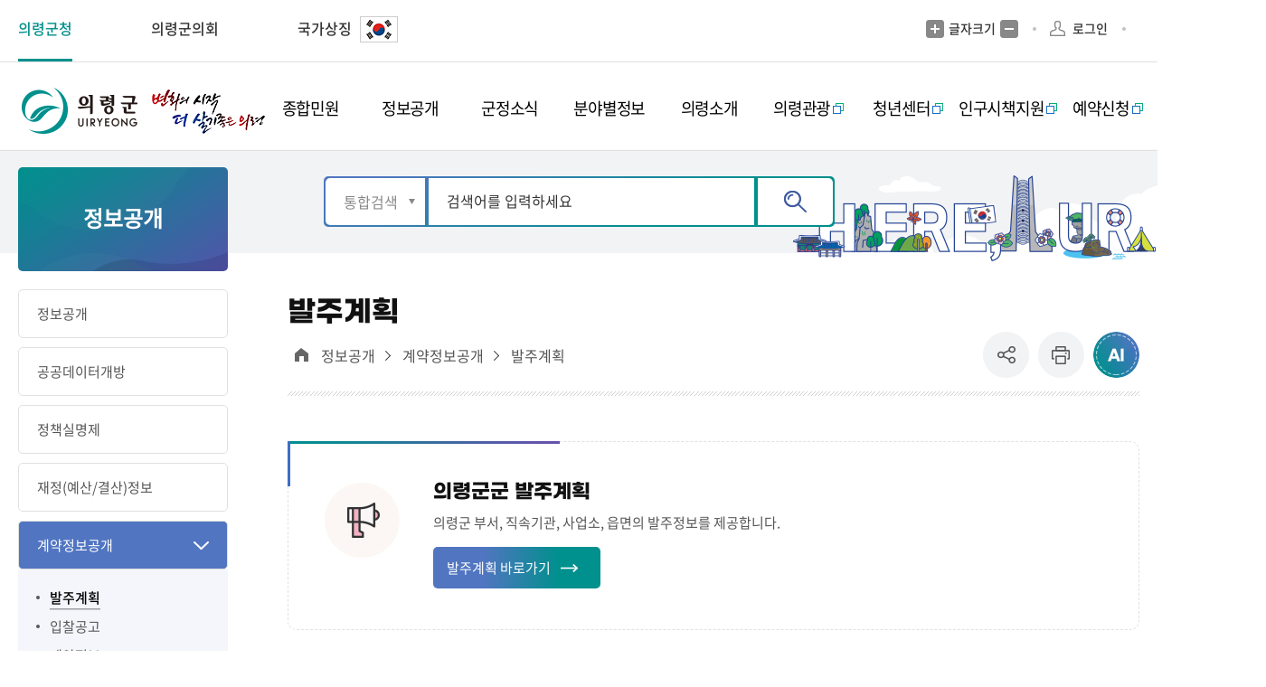

--- FILE ---
content_type: text/html;charset=utf-8
request_url: https://www.uiryeong.go.kr/index.uiryeong?menuCd=DOM_000000202005000000
body_size: 148693
content:









	



























                            
<!DOCTYPE html>
<html lang="ko">
<head>
    <meta charset="utf-8">
    <title>
    	정보공개 > 계약정보공개 > 발주계획    | 의령군청
    </title>
    <meta name="viewport" content="width=device-width, initial-scale=1.0 ,maximum-scale=1.0, minimum-scale=1.0,user-scalable=no,target-densitydpi=medium-dpi">
    <meta http-equiv="X-UA-Compatible" content="IE=edge">
    <link rel="shortcut icon" href="/images/new/Potal/layout/favicon.ico">
    <link rel="stylesheet" type="text/css" href="/rfc3/user/domain/www.uiryeong.go.kr.80/0/2.css" /> <!-- common.css -->
    <link rel="stylesheet" type="text/css" href="/rfc3/user/domain/www.uiryeong.go.kr.80/0/3.css" /> <!-- font.css -->
    <link rel="stylesheet" type="text/css" href="/rfc3/user/domain/www.uiryeong.go.kr.80/0/2115.css" /> <!-- 통합Layout.css -->
    <link rel="stylesheet" type="text/css" href="/rfc3/user/domain/www.uiryeong.go.kr.80/0/5.css" /> <!-- styleDefault.css -->
    <link rel="stylesheet" type="text/css" href="/rfc3/user/domain/www.uiryeong.go.kr.80/0/6.css" /> <!-- board.css -->
    <link rel="stylesheet" type="text/css" href="/rfc3/user/domain/www.uiryeong.go.kr.80/0/7.css" /> <!-- slick.css --> 
    <link rel="stylesheet" type="text/css" href="/rfc3/user/domain/www.uiryeong.go.kr.80/0/1290.css" /> <!-- content.css --> 

    <script type="text/javascript" src="/rfc3/user/domain/www.uiryeong.go.kr.80/0/10.js"></script> <!-- jquery-3.4.1.min.js -->
	<script type="text/javascript" src="/rfc3/user/domain/www.uiryeong.go.kr.80/0/1391.js"></script> <!-- jquery.rwdImageMaps.min.js -->
    <script type="text/javascript" src="/rfc3/user/domain/www.uiryeong.go.kr.80/0/12.js"></script> <!-- jquery.easing.1.3.js -->
    <script type="text/javascript" src="/rfc3/user/domain/www.uiryeong.go.kr.80/0/14.js"></script> <!-- slick.js -->
    <script type="text/javascript" src="/rfc3/user/domain/www.uiryeong.go.kr.80/0/13.js"></script> <!-- board.js -->
    <script type="text/javascript" src="/rfc3/user/domain/www.uiryeong.go.kr.80/0/11.js"></script> <!-- default.js -->
<script type="text/javascript">
	$(document).ready(function(){
		$('.list01 a').click(function(e){
			//debugger;
			$(this).attr('href',encodeURI($(this).attr('href')));
		})
		$('.board-wrap a').click(function(e){
			//debugger;
			$(this).attr('href',encodeURI($(this).attr('href')));
		})
		$('.bdBtnWrap a').click(function(e){
			//debugger;
			$(this).attr('href',encodeURI($(this).attr('href')));
		})
		$('.board_prevNext a').click(function(e){
			//debugger;
			$(this).attr('href',encodeURI($(this).attr('href')));
		})
		$('.boardViewWrap a').click(function(e){
			//debugger;
			$(this).attr('href',encodeURI($(this).attr('href')));
		})

		$('.boradNumBtn .bdNumWrap a').click(function(e){
			//debugger;
			$(this).attr('href',encodeURI($(this).attr('href')));
		})						

		$('.gosiWrap a').click(function(e){
			//debugger;
			$(this).attr('href',decodeURI($(this).attr('href')));
		})	

		$('.gosiWrap').click(function(e){
			//debugger;
			$(this).attr('href',decodeURI($(this).attr('href')));
		})	
	})
</script>
</head>
<body>
<img src="/visitcounter/visitcounter.do?refer=DOM_0000002" style="width:0px;height:0px;display:none;" alt="방문자 통계"/>
<div class="container">
    <div id="skipNavi">
        <h1 class="noText">본문 바로가기</h1>
        <ul>
            <li><a href="#con-Tit" class="skipLink" onclick="fnMove('1')">본문바로가기</a></li>
        </ul>
    </div>
	








<header>
    <div class="utill-wrap">
        <div class="header-wrap">
            <div class="utill-flex-box">
                <a href="#n" class="mb-h-nuri">의령군청 주요 누리집</a>
                <ul class="utill-left">
                    <li>
                        <a href="/index.uiryeong" target="_blank" class="active">의령군청</a>
                    </li>

                    <li>
                        <a href="/council/index.uiryeong">의령군의회</a>
                    </li>

                    <!-- <li>
                        <a href="/tour/index.uiryeong">문화관광</a>
                    </li>

                    <li>
                        <a href="/mayor/index.uiryeong">군수실</a>
                    </li>

                    <li>
                        <a href="/reserve/index.uiryeong">통합예약</a>
                    </li>

                    <li>
                        <a href="/edu/index.uiryeong">장학회</a>
                    </li> -->


                    <li class="country">
                        <a href="https://www.mois.go.kr/frt/sub/popup/p_taegugki_banner/screen.do" target="_blank"
                            title="새창열림">국가상징
				<img src="/upload_data/board_data/BBS_0000282/171980779221335.jpg" alt="태극기 아이콘" class="mg5" style="border: 1px solid #ccc; margin-top: -2px;">
			</a>
                    </li>

                </ul>

                <div class="utill-right">
                    <ul class="right-utill-wrap">
                        <li class="hto_fonts">
                            <a href="#" class="noLink fontPlus">글자크기 증가</a>
                            <p>글자크기</p>
                            <a href="#" class="noLink fontMinus">글자크기 축소</a>
                        </li>

                        <li class="ide-verfica">
                            <!-- <a href="#">본인인증</a> -->
                            
                            <a href="/index.uiryeong?menuCd=DOM_000000206006000000&returnUrl=http%3A%2F%2Fwww.uiryeong.go.kr%2Findex.uiryeong%3FmenuCd%3DDOM_000000202005000000"
                                class="login">로그인</a>
                            
                        </li>
                        <li class="sel-box">
                        <style>
						  .skiptranslate > span {
						    display: none;
						}
						</style>
                       <div id="google_translate_element" class="search"></div>
						<script type="text/javascript">
						function googleTranslateElementInit() {
						    new google.translate.TranslateElement({
						      pageLanguage: 'ko',
						      includedLanguages: 'ko,en,ja,zh-CN,zh-TW'
						    }, 'google_translate_element');
						  }

						  // function customizeLanguageOptions() {
						    // const langOptions = {
						      // '' : 'TRANSLATE',
						      // 'en': 'English',
						      // 'ko': '한국어',
						      // 'ja': '日本語',
						      // 'zh-CN': '简体中文',
						      // 'zh-TW': '繁體中文'
						    // };

						    // const select = document.querySelector('.skiptranslate select');
						    // if (select) {
						      // Array.from(select.options).forEach(option => {
						        // if (langOptions[option.value]) {
						          // option.text = langOptions[option.value];
						        // }
						      // });
						    // }
						  // }

						  // document.addEventListener('DOMContentLoaded', function() {
						    // const observer = new MutationObserver(customizeLanguageOptions);
						    // observer.observe(document.body, { childList: true, subtree: true });
						  // });
						</script>
						<script type="text/javascript" src="//translate.google.com/translate_a/element.js?cb=googleTranslateElementInit"></script>
                        </li>

                        <li class="mb-close-btn">
                            <a href="#n">닫기</a>
                        </li>
                    </ul>
                </div>
            </div>
        </div>
    </div>

    <div class="gnb-wrap">
        <div class="header-wrap">
            <div class="gnb-box-flex">
                <h1 class="logo">
                    <a href="/index.uiryeong">의령군  UIRYEONG 변화의시작  더  살기좋은  의령</a>
                </h1>

                <div class="mb-btn-wrap">
                    <a href="#n" class="toggle">메뉴</a>
<!--
                    <div class="search-wrap">
                        <a href="#n">검색</a>
                        <div class="search-box"></div>
                    </div>
-->
                </div>

                   

                <div class="gnb">
                    <ul class="dl">
                    
                        <li class="secs">
                            <a href="/index.uiryeong?menuCd=DOM_000000201000000000" class="level1-1 "
                                ><span>종합민원</span></a>
                            
                            <div class="sub-gnb">
                                <div class="sub-gnb-wrap">
                                    <div class="nav">
                                        <div class="nav-tit">
                                            <p class="tit">종합민원</p>
                                            <p class="btxt">변화의 시작 더 살기좋은 의령!</p>
                                            <img src="/images/new/Potal/layout/sub-gnb-img01.png" alt=""
                                                class="sub-gnb-Titimg">
                                        </div>

                                        <div class="bunch5">



                                            
                                            <div class="level">
                                                <a href="/index.uiryeong?menuCd=DOM_000000201001000000"
                                                    class="level2-1 "
                                                    ><span>민원실안내</span></a>
                                                
                                                <ul class="level3-1">

                                                    
                                                    <li class=""><a href="/index.uiryeong?menuCd=DOM_000000201001001000"
                                                            ><span>민원실배치도</span></a></li>
                                                    
                                                    <li class=""><a href="/index.uiryeong?menuCd=DOM_000000201001003000"
                                                            ><span>편의시설</span></a></li>
                                                    
                                                    <li class=""><a href="/index.uiryeong?menuCd=DOM_000000201001004000"
                                                            ><span>무인민원발급창구 안내</span></a></li>
                                                    
                                                    <li class=""><a href="/index.uiryeong?menuCd=DOM_000000201001005000"
                                                            ><span>사회적 배려 대상자 우선창구 운영</span></a></li>
                                                    

                                                </ul>
                                                
                                            </div>
                                            
                                            <div class="level">
                                                <a href="/index.uiryeong?menuCd=DOM_000000201002000000"
                                                    class="level2-1 "
                                                    ><span>민원이용 안내</span></a>
                                                
                                                <ul class="level3-1">

                                                    
                                                    <li class=""><a href="/index.uiryeong?menuCd=DOM_000000201002001000"
                                                            ><span>민원편람 및 서식</span></a></li>
                                                    
                                                    <li class=""><a href="/index.uiryeong?menuCd=DOM_000000201002014000"
                                                            ><span>민원서식 작성예시</span></a></li>
                                                    
                                                    <li class=""><a href="/index.uiryeong?menuCd=DOM_000000201002002000"
                                                            ><span>민원서식 외국어 해석본</span></a></li>
                                                    
                                                    <li class=""><a href="/index.uiryeong?menuCd=DOM_000000201002003000"
                                                            ><span>행정정보공동이용안내</span></a></li>
                                                    
                                                    <li class=""><a href="/index.uiryeong?menuCd=DOM_000000201002005000"
                                                            ><span>민원제증명수수료</span></a></li>
                                                    
                                                    <li class=""><a href="/index.uiryeong?menuCd=DOM_000000201002013000"
                                                            ><span>민원제증명 수수료 면제 안내</span></a></li>
                                                    
                                                    <li class=""><a href="/index.uiryeong?menuCd=DOM_000000201002006000"
                                                            ><span>어디서나 민원처리</span></a></li>
                                                    
                                                    <li class=""><a href="/index.uiryeong?menuCd=DOM_000000201002007000"
                                                            ><span>민원후견인 제도</span></a></li>
                                                    
                                                    <li class=""><a href="/index.uiryeong?menuCd=DOM_000000201002008000"
                                                            ><span>사전심사청구제도</span></a></li>
                                                    
                                                    <li class=""><a href="/index.uiryeong?menuCd=DOM_000000201002009000"
                                                            ><span>구술·전화민원 안내</span></a></li>
                                                    
                                                    <li class="blank"><a href="/index.uiryeong?menuCd=DOM_000000201002010000"
                                                             target="_blank" title="새창열림" class="deps3Link" ><span>정부민원안내콜센터110</span></a></li>
                                                    
                                                    <li class=""><a href="/index.uiryeong?menuCd=DOM_000000201002011000"
                                                            ><span>폐업신고 원스톱 서비스</span></a></li>
                                                    
                                                    <li class=""><a href="/index.uiryeong?menuCd=DOM_000000201002012000"
                                                            ><span>민원 1회방문 처리제 운영</span></a></li>
                                                    

                                                </ul>
                                                
                                            </div>
                                            
                                            <div class="level">
                                                <a href="/index.uiryeong?menuCd=DOM_000000201003000000"
                                                    class="level2-1 "
                                                    ><span>분야별 민원 안내</span></a>
                                                
                                                <ul class="level3-1">

                                                    
                                                    <li class=""><a href="/index.uiryeong?menuCd=DOM_000000201003001000"
                                                            ><span>여권</span></a></li>
                                                    
                                                    <li class=""><a href="/index.uiryeong?menuCd=DOM_000000201003002000"
                                                            ><span>가족관계</span></a></li>
                                                    
                                                    <li class=""><a href="/index.uiryeong?menuCd=DOM_000000201003003000"
                                                            ><span>지방세</span></a></li>
                                                    
                                                    <li class=""><a href="/index.uiryeong?menuCd=DOM_000000201003004000"
                                                            ><span>지적(부동산)</span></a></li>
                                                    
                                                    <li class=""><a href="/index.uiryeong?menuCd=DOM_000000201003005000"
                                                            ><span>건축</span></a></li>
                                                    
                                                    <li class=""><a href="/index.uiryeong?menuCd=DOM_000000201003006000"
                                                            ><span>교통/자동차</span></a></li>
                                                    
                                                    <li class=""><a href="/index.uiryeong?menuCd=DOM_000000201003007000"
                                                            ><span>환경</span></a></li>
                                                    
                                                    <li class=""><a href="/index.uiryeong?menuCd=DOM_000000201003008000"
                                                            ><span>옥외광고물</span></a></li>
                                                    
                                                    <li class=""><a href="/index.uiryeong?menuCd=DOM_000000201003009000"
                                                            ><span>정보통신공사사용전검사</span></a></li>
                                                    
                                                    <li class=""><a href="/index.uiryeong?menuCd=DOM_000000201003012000"
                                                            ><span>정보통신설비 유지보수·관리제도</span></a></li>
                                                    
                                                    <li class=""><a href="/index.uiryeong?menuCd=DOM_000000201003010000"
                                                            ><span>보건/의료</span></a></li>
                                                    
                                                    <li class=""><a href="/index.uiryeong?menuCd=DOM_000000201003011000"
                                                            ><span>수돗물 관리</span></a></li>
                                                    

                                                </ul>
                                                
                                            </div>
                                            
                                            <div class="level">
                                                <a href="/index.uiryeong?menuCd=DOM_000000201004000000"
                                                    class="level2-1 "
                                                    ><span>온라인민원 신청</span></a>
                                                
                                                <ul class="level3-1">

                                                    
                                                    <li class="blank"><a href="/index.uiryeong?menuCd=DOM_000000201004001000"
                                                             target="_blank" title="새창열림" class="deps3Link" ><span>전자민원(상담신청)</span></a></li>
                                                    
                                                    <li class="blank"><a href="/index.uiryeong?menuCd=DOM_000000201004002000"
                                                             target="_blank" title="새창열림" class="deps3Link" ><span>민원접수처리현황</span></a></li>
                                                    
                                                    <li class="blank"><a href="/index.uiryeong?menuCd=DOM_000000201004003000"
                                                             target="_blank" title="새창열림" class="deps3Link" ><span>부동산거래신고</span></a></li>
                                                    
                                                    <li class="blank"><a href="/index.uiryeong?menuCd=DOM_000000201004004000"
                                                             target="_blank" title="새창열림" class="deps3Link" ><span>건축행정시스템(세움터)</span></a></li>
                                                    
                                                    <li class="blank"><a href="/index.uiryeong?menuCd=DOM_000000201004005000"
                                                             target="_blank" title="새창열림" class="deps3Link" ><span>정부민원포탈 정부24</span></a></li>
                                                    
                                                    <li class="blank"><a href="/index.uiryeong?menuCd=DOM_000000201004006000"
                                                             target="_blank" title="새창열림" class="deps3Link" ><span>인터넷등기서비스</span></a></li>
                                                    
                                                    <li class="blank"><a href="/index.uiryeong?menuCd=DOM_000000201004007000"
                                                             target="_blank" title="새창열림" class="deps3Link" ><span>가족관계등록민원</span></a></li>
                                                    
                                                    <li class=""><a href="/index.uiryeong?menuCd=DOM_000000201004008000"
                                                            ><span>보건기관제증명발급</span></a></li>
                                                    

                                                </ul>
                                                
                                            </div>
                                            
                                            <div class="level">
                                                <a href="/index.uiryeong?menuCd=DOM_000000201005000000"
                                                    class="level2-1 "
                                                    ><span>신고센터</span></a>
                                                
                                                <ul class="level3-1">

                                                    
                                                    <li class=""><a href="/index.uiryeong?menuCd=DOM_000000201005001000"
                                                            ><span>공직비리 핫라인</span></a></li>
                                                    
                                                    <li class="blank"><a href="/index.uiryeong?menuCd=DOM_000000201005002000"
                                                             target="_blank" title="새창열림" class="deps3Link" ><span>청렴포털 부패공익 신고창구</span></a></li>
                                                    
                                                    <li class=""><a href="/index.uiryeong?menuCd=DOM_000000201005003000"
                                                            ><span>예산낭비신고</span></a></li>
                                                    
                                                    <li class="blank"><a href="/index.uiryeong?menuCd=DOM_000000201005004000"
                                                             target="_blank" title="새창열림" class="deps3Link" ><span>국무조정실 규제신문고</span></a></li>
                                                    
                                                    <li class="blank"><a href="/index.uiryeong?menuCd=DOM_000000201005005000"
                                                             target="_blank" title="새창열림" class="deps3Link" ><span>지방기업 규제애로 신고센터</span></a></li>
                                                    
                                                    <li class=""><a href="/index.uiryeong?menuCd=DOM_000000201005006000"
                                                            ><span>관급공사 임금체불 신고</span></a></li>
                                                    
                                                    <li class="blank"><a href="/index.uiryeong?menuCd=DOM_000000201005007000"
                                                             target="_blank" title="새창열림" class="deps3Link" ><span>부정불량식품신고</span></a></li>
                                                    
                                                    <li class=""><a href="/index.uiryeong?menuCd=DOM_000000201005008000"
                                                            ><span>부동산 불법거래 신고센터</span></a></li>
                                                    
                                                    <li class=""><a href="/index.uiryeong?menuCd=DOM_000000201005009000"
                                                            ><span>화물운송불법신고</span></a></li>
                                                    
                                                    <li class=""><a href="/index.uiryeong?menuCd=DOM_000000201005010000"
                                                            ><span>환경신문고</span></a></li>
                                                    

                                                </ul>
                                                
                                            </div>
                                            
                                            <div class="level">
                                                <a href="/index.uiryeong?menuCd=DOM_000000201006000000"
                                                    class="level2-1 "
                                                    ><span>제안/토론</span></a>
                                                
                                                <ul class="level3-1">

                                                    
                                                    <li class=""><a href="/index.uiryeong?menuCd=DOM_000000201006001000"
                                                            ><span>자유게시판</span></a></li>
                                                    
                                                    <li class="blank"><a href="/index.uiryeong?menuCd=DOM_000000201006002000"
                                                             target="_blank" title="새창열림" class="deps3Link" ><span>국민행복제안</span></a></li>
                                                    
                                                    <li class=""><a href="/index.uiryeong?menuCd=DOM_000000201006003000"
                                                            ><span>설문조사</span></a></li>
                                                    
                                                    <li class=""><a href="/index.uiryeong?menuCd=DOM_000000201006004000"
                                                            ><span>온라인 규제입증 주민 요청</span></a></li>
                                                    

                                                </ul>
                                                
                                            </div>
                                            
                                        </div>
                                    </div>
                                </div>
                            </div>
                            
                        </li>
                        
                        <li class="secs">
                            <a href="/index.uiryeong?menuCd=DOM_000000202000000000" class="level1-1 "
                                ><span>정보공개</span></a>
                            
                            <div class="sub-gnb">
                                <div class="sub-gnb-wrap">
                                    <div class="nav">
                                        <div class="nav-tit">
                                            <p class="tit">정보공개</p>
                                            <p class="btxt">변화의 시작 더 살기좋은 의령!</p>
                                            <img src="/images/new/Potal/layout/sub-gnb-img02.png" alt=""
                                                class="sub-gnb-Titimg">
                                        </div>

                                        <div class="bunch5">



                                            
                                            <div class="level">
                                                <a href="/index.uiryeong?menuCd=DOM_000000202001000000"
                                                    class="level2-1 "
                                                    ><span>정보공개</span></a>
                                                
                                                <ul class="level3-1">

                                                    
                                                    <li class=""><a href="/index.uiryeong?menuCd=DOM_000000202001001000"
                                                            ><span>제도안내</span></a></li>
                                                    
                                                    <li class=""><a href="/index.uiryeong?menuCd=DOM_000000202001002000"
                                                            ><span>사전정보공표</span></a></li>
                                                    
                                                    <li class=""><a href="/index.uiryeong?menuCd=DOM_000000202001003000"
                                                            ><span>비공개세부기준</span></a></li>
                                                    
                                                    <li class="blank"><a href="/index.uiryeong?menuCd=DOM_000000202001004000"
                                                             target="_blank" title="새창열림" class="deps3Link" ><span>정보공개포털</span></a></li>
                                                    
                                                    <li class=""><a href="/index.uiryeong?menuCd=DOM_000000202001005000"
                                                            ><span>업무추진비 공개</span></a></li>
                                                    
                                                    <li class=""><a href="/index.uiryeong?menuCd=DOM_000000202001007000"
                                                            ><span>유휴 공유재산 현황</span></a></li>
                                                    
                                                    <li class=""><a href="/index.uiryeong?menuCd=DOM_000000202001008000"
                                                            ><span>납세자보호관 업무실적 공개</span></a></li>
                                                    

                                                </ul>
                                                
                                            </div>
                                            
                                            <div class="level">
                                                <a href="/index.uiryeong?menuCd=DOM_000000202002000000"
                                                    class="level2-1 "
                                                    ><span>공공데이터개방</span></a>
                                                
                                                <ul class="level3-1">

                                                    
                                                    <li class=""><a href="/index.uiryeong?menuCd=DOM_000000202002001000"
                                                            ><span>공공데이터 소개</span></a></li>
                                                    
                                                    <li class=""><a href="/index.uiryeong?menuCd=DOM_000000202002003000"
                                                            ><span>Open API</span></a></li>
                                                    
                                                    <li class="blank"><a href="/index.uiryeong?menuCd=DOM_000000202002004000"
                                                             target="_blank" title="새창열림" class="deps3Link" ><span>공공데이터포털</span></a></li>
                                                    
                                                    <li class=""><a href="/index.uiryeong?menuCd=DOM_000000202002005000"
                                                            ><span>공공데이터 개방 수요조사</span></a></li>
                                                    

                                                </ul>
                                                
                                            </div>
                                            
                                            <div class="level">
                                                <a href="/index.uiryeong?menuCd=DOM_000000202003000000"
                                                    class="level2-1 "
                                                    ><span>정책실명제</span></a>
                                                
                                                <ul class="level3-1">

                                                    
                                                    <li class=""><a href="/index.uiryeong?menuCd=DOM_000000202003001000"
                                                            ><span>정책실명제안내</span></a></li>
                                                    
                                                    <li class=""><a href="/index.uiryeong?menuCd=DOM_000000202003002000"
                                                            ><span>주요정책목록</span></a></li>
                                                    
                                                    <li class=""><a href="/index.uiryeong?menuCd=DOM_000000202003003000"
                                                            ><span>국민신청실명제 신청</span></a></li>
                                                    

                                                </ul>
                                                
                                            </div>
                                            
                                            <div class="level">
                                                <a href="/index.uiryeong?menuCd=DOM_000000202004000000"
                                                    class="level2-1 "
                                                    ><span>재정(예산/결산)정보</span></a>
                                                
                                                <ul class="level3-1">

                                                    
                                                    <li class=""><a href="/index.uiryeong?menuCd=DOM_000000202004001000"
                                                            ><span>재정공시</span></a></li>
                                                    
                                                    <li class=""><a href="/index.uiryeong?menuCd=DOM_000000202004002000"
                                                            ><span>예산서</span></a></li>
                                                    
                                                    <li class=""><a href="/index.uiryeong?menuCd=DOM_000000202004003000"
                                                            ><span>결산서</span></a></li>
                                                    
                                                    <li class=""><a href="/index.uiryeong?menuCd=DOM_000000202004004000"
                                                            ><span>세입세출예산 운용상황</span></a></li>
                                                    
                                                    <li class="blank"><a href="/index.uiryeong?menuCd=DOM_000000202004005000"
                                                             target="_blank" title="새창열림" class="deps3Link" ><span>주민참여예산</span></a></li>
                                                    

                                                </ul>
                                                
                                            </div>
                                            
                                            <div class="level">
                                                <a href="/index.uiryeong?menuCd=DOM_000000202005000000"
                                                    class="level2-1 "
                                                    ><span>계약정보공개</span></a>
                                                
                                                <ul class="level3-1">

                                                    
                                                    <li class=""><a href="/index.uiryeong?menuCd=DOM_000000202005001000"
                                                            ><span>발주계획</span></a></li>
                                                    
                                                    <li class=""><a href="/index.uiryeong?menuCd=DOM_000000202005002000"
                                                            ><span>입찰공고</span></a></li>
                                                    
                                                    <li class=""><a href="/index.uiryeong?menuCd=DOM_000000202005003000"
                                                            ><span>계약정보</span></a></li>
                                                    
                                                    <li class=""><a href="/index.uiryeong?menuCd=DOM_000000202005004000"
                                                            ><span>감리감독검사</span></a></li>
                                                    
                                                    <li class=""><a href="/index.uiryeong?menuCd=DOM_000000202005005000"
                                                            ><span>대가지급</span></a></li>
                                                    
                                                    <li class=""><a href="/index.uiryeong?menuCd=DOM_000000202005006000"
                                                            ><span>서식자료실</span></a></li>
                                                    

                                                </ul>
                                                
                                            </div>
                                            
                                            <div class="level">
                                                <a href="/index.uiryeong?menuCd=DOM_000000202006000000"
                                                    class="level2-1 "
                                                    ><span>통계정보</span></a>
                                                
                                                <ul class="level3-1">

                                                    
                                                    <li class=""><a href="/index.uiryeong?menuCd=DOM_000000202006001000"
                                                            ><span>의령의하루</span></a></li>
                                                    
                                                    <li class=""><a href="/index.uiryeong?menuCd=DOM_000000202006002000"
                                                            ><span>월별 주민등록인구</span></a></li>
                                                    
                                                    <li class=""><a href="/index.uiryeong?menuCd=DOM_000000202006003000"
                                                            ><span>통계지도</span></a></li>
                                                    
                                                    <li class=""><a href="/index.uiryeong?menuCd=DOM_000000202006004000"
                                                            ><span>통계연보</span></a></li>
                                                    
                                                    <li class=""><a href="/index.uiryeong?menuCd=DOM_000000202006005000"
                                                            ><span>사업체 조사</span></a></li>
                                                    
                                                    <li class=""><a href="/index.uiryeong?menuCd=DOM_000000202006006000"
                                                            ><span>사회조사</span></a></li>
                                                    
                                                    <li class="blank"><a href="/index.uiryeong?menuCd=DOM_000000202006009000"
                                                             target="_blank" title="새창열림" class="deps3Link" ><span>국가통계포털</span></a></li>
                                                    

                                                </ul>
                                                
                                            </div>
                                            
                                            <div class="level">
                                                <a href="/index.uiryeong?menuCd=DOM_000000202007000000"
                                                    class="level2-1 "
                                                    ><span>적극행정</span></a>
                                                
                                                <ul class="level3-1">

                                                    
                                                    <li class=""><a href="/index.uiryeong?menuCd=DOM_000000202007001000"
                                                            ><span>적극행정/소극행정</span></a></li>
                                                    
                                                    <li class=""><a href="/index.uiryeong?menuCd=DOM_000000202007002000"
                                                            ><span>적극행정 추진방안</span></a></li>
                                                    
                                                    <li class=""><a href="/index.uiryeong?menuCd=DOM_000000202007003000"
                                                            ><span>적극행정 추천하기</span></a></li>
                                                    
                                                    <li class=""><a href="/index.uiryeong?menuCd=DOM_000000202007004000"
                                                            ><span>적극행정 알림소식</span></a></li>
                                                    
                                                    <li class=""><a href="/index.uiryeong?menuCd=DOM_000000202007005000"
                                                            ><span>법령 유권해석</span></a></li>
                                                    
                                                    <li class=""><a href="/index.uiryeong?menuCd=DOM_000000202007006000"
                                                            ><span>적극행정 면책제도</span></a></li>
                                                    
                                                    <li class="blank"><a href="/index.uiryeong?menuCd=DOM_000000202007007000"
                                                             target="_blank" title="새창열림" class="deps3Link" ><span>소극행정 신고센터</span></a></li>
                                                    

                                                </ul>
                                                
                                            </div>
                                            
                                            <div class="level">
                                                <a href="/index.uiryeong?menuCd=DOM_000000202008000000"
                                                    class="level2-1 "
                                                    ><span>공공저작물</span></a>
                                                
                                                <ul class="level3-1">

                                                    
                                                    <li class=""><a href="/index.uiryeong?menuCd=DOM_000000202008001000"
                                                            ><span>공공저작물 정책소개</span></a></li>
                                                    
                                                    <li class=""><a href="/index.uiryeong?menuCd=DOM_000000202008002000"
                                                            ><span>공공저작물 개방자료실</span></a></li>
                                                    

                                                </ul>
                                                
                                            </div>
                                            
                                        </div>
                                    </div>
                                </div>
                            </div>
                            
                        </li>
                        
                        <li class="secs">
                            <a href="/index.uiryeong?menuCd=DOM_000000203000000000" class="level1-1 "
                                ><span>군정소식</span></a>
                            
                            <div class="sub-gnb">
                                <div class="sub-gnb-wrap">
                                    <div class="nav">
                                        <div class="nav-tit">
                                            <p class="tit">군정소식</p>
                                            <p class="btxt">변화의 시작 더 살기좋은 의령!</p>
                                            <img src="/images/new/Potal/layout/sub-gnb-img03.png" alt=""
                                                class="sub-gnb-Titimg">
                                        </div>

                                        <div class="bunch5">



                                            
                                            <div class="level">
                                                <a href="/index.uiryeong?menuCd=DOM_000000203001000000"
                                                    class="level2-1 "
                                                    ><span>의령소식</span></a>
                                                
                                                <ul class="level3-1">

                                                    
                                                    <li class=""><a href="/index.uiryeong?menuCd=DOM_000000203001001000"
                                                            ><span>군정소식</span></a></li>
                                                    
                                                    <li class=""><a href="/index.uiryeong?menuCd=DOM_000000203001002000"
                                                            ><span>읍면소식</span></a></li>
                                                    
                                                    <li class=""><a href="/index.uiryeong?menuCd=DOM_000000203001003000"
                                                            ><span>이장회의</span></a></li>
                                                    
                                                    <li class=""><a href="/index.uiryeong?menuCd=DOM_000000203001004000"
                                                            ><span>타기관소식</span></a></li>
                                                    
                                                    <li class=""><a href="/index.uiryeong?menuCd=DOM_000000203001005000"
                                                            ><span>보도자료</span></a></li>
                                                    
                                                    <li class=""><a href="/index.uiryeong?menuCd=DOM_000000203001006000"
                                                            ><span>코로나19</span></a></li>
                                                    

                                                </ul>
                                                
                                            </div>
                                            
                                            <div class="level">
                                                <a href="/index.uiryeong?menuCd=DOM_000000203002000000"
                                                    class="level2-1 "
                                                    ><span>의령미디어</span></a>
                                                
                                                <ul class="level3-1">

                                                    
                                                    <li class=""><a href="/index.uiryeong?menuCd=DOM_000000203002001000"
                                                            ><span>의령군 소식지</span></a></li>
                                                    
                                                    <li class=""><a href="/index.uiryeong?menuCd=DOM_000000203002006000"
                                                            ><span>소식지무료구독신청</span></a></li>
                                                    
                                                    <li class=""><a href="/index.uiryeong?menuCd=DOM_000000203002002000"
                                                            ><span>블로그 소식</span></a></li>
                                                    
                                                    <li class=""><a href="/index.uiryeong?menuCd=DOM_000000203002003000"
                                                            ><span>군정뉴스</span></a></li>
                                                    
                                                    <li class=""><a href="/index.uiryeong?menuCd=DOM_000000203002005000"
                                                            ><span>정보모음</span></a></li>
                                                    

                                                </ul>
                                                
                                            </div>
                                            
                                            <div class="level">
                                                <a href="/index.uiryeong?menuCd=DOM_000000203003000000"
                                                    class="level2-1 "
                                                    ><span>공고/고시</span></a>
                                                
                                                <ul class="level3-1">

                                                    
                                                    <li class=""><a href="/index.uiryeong?menuCd=DOM_000000203003001000"
                                                            ><span>공고/고시</span></a></li>
                                                    
                                                    <li class=""><a href="/index.uiryeong?menuCd=DOM_000000203003002000"
                                                            ><span>입찰공고</span></a></li>
                                                    
                                                    <li class=""><a href="/index.uiryeong?menuCd=DOM_000000203003003000"
                                                            ><span>입법예고</span></a></li>
                                                    
                                                    <li class=""><a href="/index.uiryeong?menuCd=DOM_000000203003004000"
                                                            ><span>행정처분공개</span></a></li>
                                                    
                                                    <li class=""><a href="/index.uiryeong?menuCd=DOM_000000203003005000"
                                                            ><span>분묘개장공고</span></a></li>
                                                    
                                                    <li class=""><a href="/index.uiryeong?menuCd=DOM_000000203003006000"
                                                            ><span>의령군공보</span></a></li>
                                                    

                                                </ul>
                                                
                                            </div>
                                            
                                            <div class="level">
                                                <a href="/index.uiryeong?menuCd=DOM_000000203004000000"
                                                    class="level2-1 "
                                                    ><span>행사/교육</span></a>
                                                
                                                <ul class="level3-1">

                                                    
                                                    <li class=""><a href="/index.uiryeong?menuCd=DOM_000000203004001000"
                                                            ><span>문화/행사/공연</span></a></li>
                                                    
                                                    <li class="blank"><a href="/index.uiryeong?menuCd=DOM_000000203004002000"
                                                             target="_blank" title="새창열림" class="deps3Link" ><span>수강모집/강좌</span></a></li>
                                                    
                                                    <li class="blank"><a href="/index.uiryeong?menuCd=DOM_000000203004003000"
                                                             target="_blank" title="새창열림" class="deps3Link" ><span>정보화교육</span></a></li>
                                                    

                                                </ul>
                                                
                                            </div>
                                            
                                        </div>
                                    </div>
                                </div>
                            </div>
                            
                        </li>
                        
                        <li class="secs">
                            <a href="/index.uiryeong?menuCd=DOM_000000204000000000" class="level1-1 "
                                ><span>분야별정보</span></a>
                            
                            <div class="sub-gnb">
                                <div class="sub-gnb-wrap">
                                    <div class="nav">
                                        <div class="nav-tit">
                                            <p class="tit">분야별정보</p>
                                            <p class="btxt">변화의 시작 더 살기좋은 의령!</p>
                                            <img src="/images/new/Potal/layout/sub-gnb-img04.png" alt=""
                                                class="sub-gnb-Titimg">
                                        </div>

                                        <div class="bunch5">



                                            
                                            <div class="level">
                                                <a href="/index.uiryeong?menuCd=DOM_000000204001000000"
                                                    class="level2-1 "
                                                    ><span>복지</span></a>
                                                
                                                <ul class="level3-1">

                                                    
                                                    <li class=""><a href="/index.uiryeong?menuCd=DOM_000000204001001000"
                                                            ><span>기초생활복지</span></a></li>
                                                    
                                                    <li class=""><a href="/index.uiryeong?menuCd=DOM_000000204001002000"
                                                            ><span>노인복지</span></a></li>
                                                    
                                                    <li class=""><a href="/index.uiryeong?menuCd=DOM_000000204001003000"
                                                            ><span>장애인복지</span></a></li>
                                                    
                                                    <li class=""><a href="/index.uiryeong?menuCd=DOM_000000204001004000"
                                                            ><span>여성/영유아복지</span></a></li>
                                                    
                                                    <li class=""><a href="/index.uiryeong?menuCd=DOM_000000204001005000"
                                                            ><span>아동/청소년복지</span></a></li>
                                                    
                                                    <li class=""><a href="/index.uiryeong?menuCd=DOM_000000204001006000"
                                                            ><span>다문화가족</span></a></li>
                                                    
                                                    <li class="blank"><a href="/index.uiryeong?menuCd=DOM_000000204001007000"
                                                             target="_blank" title="새창열림" class="deps3Link" ><span>자원봉사센터</span></a></li>
                                                    
                                                    <li class=""><a href="/index.uiryeong?menuCd=DOM_000000204001008000"
                                                            ><span>사회복지법인 회의록</span></a></li>
                                                    

                                                </ul>
                                                
                                            </div>
                                            
                                            <div class="level">
                                                <a href="/index.uiryeong?menuCd=DOM_000000204002000000"
                                                    class="level2-1 "
                                                    ><span>보건/의료</span></a>
                                                
                                                <ul class="level3-1">

                                                    
                                                    <li class=""><a href="/index.uiryeong?menuCd=DOM_000000204002002000"
                                                            ><span>진료/검사</span></a></li>
                                                    
                                                    <li class=""><a href="/index.uiryeong?menuCd=DOM_000000204002003000"
                                                            ><span>보건사업안내</span></a></li>
                                                    
                                                    <li class=""><a href="/index.uiryeong?menuCd=DOM_000000204002004000"
                                                            ><span>건강정보</span></a></li>
                                                    
                                                    <li class=""><a href="/index.uiryeong?menuCd=DOM_000000204002005000"
                                                            ><span>의/약업소 안내</span></a></li>
                                                    
                                                    <li class=""><a href="/index.uiryeong?menuCd=DOM_000000204002006000"
                                                            ><span>안전상비의약품 판매업소</span></a></li>
                                                    
                                                    <li class=""><a href="/index.uiryeong?menuCd=DOM_000000204002007000"
                                                            ><span>의약품 처방 내역 통계</span></a></li>
                                                    

                                                </ul>
                                                
                                            </div>
                                            
                                            <div class="level">
                                                <a href="/index.uiryeong?menuCd=DOM_000000204003000000"
                                                    class="level2-1 "
                                                    ><span>농축산</span></a>
                                                
                                                <ul class="level3-1">

                                                    
                                                    <li class=""><a href="/index.uiryeong?menuCd=DOM_000000204003001000"
                                                            ><span>농업정보</span></a></li>
                                                    
                                                    <li class=""><a href="/index.uiryeong?menuCd=DOM_000000204003002000"
                                                            ><span>축산정보</span></a></li>
                                                    
                                                    <li class=""><a href="/index.uiryeong?menuCd=DOM_000000204003003000"
                                                            ><span>영농시설</span></a></li>
                                                    
                                                    <li class=""><a href="/index.uiryeong?menuCd=DOM_000000204003004000"
                                                            ><span>특산물</span></a></li>
                                                    
                                                    <li class=""><a href="/index.uiryeong?menuCd=DOM_000000204003005000"
                                                            ><span>빈집정보</span></a></li>
                                                    

                                                </ul>
                                                
                                            </div>
                                            
                                            <div class="level">
                                                <a href="/index.uiryeong?menuCd=DOM_000000204004000000"
                                                    class="level2-1 "
                                                    ><span>경제/일자리</span></a>
                                                
                                                <ul class="level3-1">

                                                    
                                                    <li class=""><a href="/index.uiryeong?menuCd=DOM_000000204004001000"
                                                            ><span>부림일반산업단지</span></a></li>
                                                    
                                                    <li class=""><a href="/index.uiryeong?menuCd=DOM_000000204004002000"
                                                            ><span>농공업단지</span></a></li>
                                                    
                                                    <li class=""><a href="/index.uiryeong?menuCd=DOM_000000204004003000"
                                                            ><span>기업지원시책</span></a></li>
                                                    
                                                    <li class=""><a href="/index.uiryeong?menuCd=DOM_000000204004004000"
                                                            ><span>일자리</span></a></li>
                                                    
                                                    <li class=""><a href="/index.uiryeong?menuCd=DOM_000000204004005000"
                                                            ><span>소비자</span></a></li>
                                                    
                                                    <li class=""><a href="/index.uiryeong?menuCd=DOM_000000204004006000"
                                                            ><span>삽니다/팝니다</span></a></li>
                                                    

                                                </ul>
                                                
                                            </div>
                                            
                                            <div class="level">
                                                <a href="/index.uiryeong?menuCd=DOM_000000204005000000"
                                                    class="level2-1 "
                                                    ><span>교통</span></a>
                                                
                                                <ul class="level3-1">

                                                    
                                                    <li class=""><a href="/index.uiryeong?menuCd=DOM_000000204005001000"
                                                            ><span>버스운행안내</span></a></li>
                                                    
                                                    <li class=""><a href="/index.uiryeong?menuCd=DOM_000000204005002000"
                                                            ><span>교통시책</span></a></li>
                                                    
                                                    <li class=""><a href="/index.uiryeong?menuCd=DOM_000000204005003000"
                                                            ><span>교통행정</span></a></li>
                                                    

                                                </ul>
                                                
                                            </div>
                                            
                                            <div class="level">
                                                <a href="/index.uiryeong?menuCd=DOM_000000204006000000"
                                                    class="level2-1 "
                                                    ><span>교육/문화/체육</span></a>
                                                
                                                <ul class="level3-1">

                                                    
                                                    <li class=""><a href="/index.uiryeong?menuCd=DOM_000000204006001000"
                                                            ><span>교육</span></a></li>
                                                    
                                                    <li class=""><a href="/index.uiryeong?menuCd=DOM_000000204006002000"
                                                            ><span>문화</span></a></li>
                                                    
                                                    <li class=""><a href="/index.uiryeong?menuCd=DOM_000000204006003000"
                                                            ><span>체육</span></a></li>
                                                    

                                                </ul>
                                                
                                            </div>
                                            
                                            <div class="level">
                                                <a href="/index.uiryeong?menuCd=DOM_000000204007000000"
                                                    class="level2-1 "
                                                    ><span>재난/안전</span></a>
                                                
                                                <ul class="level3-1">

                                                    
                                                    <li class=""><a href="/index.uiryeong?menuCd=DOM_000000204007001000"
                                                            ><span>재난안전대책본부</span></a></li>
                                                    
                                                    <li class=""><a href="/index.uiryeong?menuCd=DOM_000000204007002000"
                                                            ><span>안전문화운동</span></a></li>
                                                    
                                                    <li class=""><a href="/index.uiryeong?menuCd=DOM_000000204007005000"
                                                            ><span>중대재해예방</span></a></li>
                                                    
                                                    <li class=""><a href="/index.uiryeong?menuCd=DOM_000000204007003000"
                                                            ><span>국민행동요령</span></a></li>
                                                    
                                                    <li class=""><a href="/index.uiryeong?menuCd=DOM_000000204007004000"
                                                            ><span>기상정보</span></a></li>
                                                    

                                                </ul>
                                                
                                            </div>
                                            
                                            <div class="level">
                                                <a href="/index.uiryeong?menuCd=DOM_000000204008000000"
                                                    class="level2-1 "
                                                    ><span>환경</span></a>
                                                
                                                <ul class="level3-1">

                                                    
                                                    <li class=""><a href="/index.uiryeong?menuCd=DOM_000000204008001000"
                                                            ><span>환경시책</span></a></li>
                                                    
                                                    <li class=""><a href="/index.uiryeong?menuCd=DOM_000000204008002000"
                                                            ><span>생활쓰레기</span></a></li>
                                                    
                                                    <li class=""><a href="/index.uiryeong?menuCd=DOM_000000204008003000"
                                                            ><span>상하수도</span></a></li>
                                                    
                                                    <li class=""><a href="/index.uiryeong?menuCd=DOM_000000204008004000"
                                                            ><span>공중화장실</span></a></li>
                                                    
                                                    <li class=""><a href="/index.uiryeong?menuCd=DOM_000000204008005000"
                                                            ><span>환경시설</span></a></li>
                                                    

                                                </ul>
                                                
                                            </div>
                                            
                                            <div class="level">
                                                <a href="/index.uiryeong?menuCd=DOM_000000204009000000"
                                                    class="level2-1 "
                                                    ><span>식품/위생</span></a>
                                                
                                                <ul class="level3-1">

                                                    
                                                    <li class=""><a href="/index.uiryeong?menuCd=DOM_000000204009001000"
                                                            ><span>식품위생영업허가</span></a></li>
                                                    
                                                    <li class=""><a href="/index.uiryeong?menuCd=DOM_000000204009002000"
                                                            ><span>식품위생관련법규</span></a></li>
                                                    
                                                    <li class=""><a href="/index.uiryeong?menuCd=DOM_000000204009003000"
                                                            ><span>식품위생법규위반업소</span></a></li>
                                                    
                                                    <li class="blank"><a href="/index.uiryeong?menuCd=DOM_000000204009004000"
                                                             target="_blank" title="새창열림" class="deps3Link" ><span>식품긴급회수목록</span></a></li>
                                                    

                                                </ul>
                                                
                                            </div>
                                            
                                            <div class="level">
                                                <a href="/index.uiryeong?menuCd=DOM_000000204010000000"
                                                    class="level2-1 "
                                                    ><span>법무/감사</span></a>
                                                
                                                <ul class="level3-1">

                                                    
                                                    <li class=""><a href="/index.uiryeong?menuCd=DOM_000000204010001000"
                                                            ><span>감사결과</span></a></li>
                                                    
                                                    <li class="blank"><a href="/index.uiryeong?menuCd=DOM_000000204010002000"
                                                             target="_blank" title="새창열림" class="deps3Link" ><span>자치법규</span></a></li>
                                                    
                                                    <li class=""><a href="/index.uiryeong?menuCd=DOM_000000204010003000"
                                                            ><span>행정절차제도</span></a></li>
                                                    
                                                    <li class=""><a href="/index.uiryeong?menuCd=DOM_000000204010004000"
                                                            ><span>행정심판</span></a></li>
                                                    

                                                </ul>
                                                
                                            </div>
                                            
                                        </div>
                                    </div>
                                </div>
                            </div>
                            
                        </li>
                        
                        <li class="secs">
                            <a href="/index.uiryeong?menuCd=DOM_000000205000000000" class="level1-1 "
                                ><span>의령소개</span></a>
                            
                            <div class="sub-gnb">
                                <div class="sub-gnb-wrap">
                                    <div class="nav">
                                        <div class="nav-tit">
                                            <p class="tit">의령소개</p>
                                            <p class="btxt">변화의 시작 더 살기좋은 의령!</p>
                                            <img src="/images/new/Potal/layout/sub-gnb-img05.png" alt=""
                                                class="sub-gnb-Titimg">
                                        </div>

                                        <div class="bunch5">



                                            
                                            <div class="level">
                                                <a href="/index.uiryeong?menuCd=DOM_000000205001000000"
                                                    class="level2-1 "
                                                    ><span>의령소개</span></a>
                                                
                                                <ul class="level3-1">

                                                    
                                                    <li class=""><a href="/index.uiryeong?menuCd=DOM_000000205001001000"
                                                            ><span>일반현황</span></a></li>
                                                    
                                                    <li class=""><a href="/index.uiryeong?menuCd=DOM_000000205001002000"
                                                            ><span>군정운영</span></a></li>
                                                    
                                                    <li class=""><a href="/index.uiryeong?menuCd=DOM_000000205001003000"
                                                            ><span>역대군수</span></a></li>
                                                    

                                                </ul>
                                                
                                            </div>
                                            
                                            <div class="level">
                                                <a href="/index.uiryeong?menuCd=DOM_000000205008000000"
                                                    class="level2-1 "
                                                    ><span>조직정보 공개</span></a>
                                                
                                                <ul class="level3-1">

                                                    
                                                    <li class=""><a href="/index.uiryeong?menuCd=DOM_000000205008001000"
                                                            ><span>공무원 정원</span></a></li>
                                                    
                                                    <li class=""><a href="/index.uiryeong?menuCd=DOM_000000205008002000"
                                                            ><span>과장급 이상 상위직 비율</span></a></li>
                                                    
                                                    <li class=""><a href="/index.uiryeong?menuCd=DOM_000000205008003000"
                                                            ><span>공무원 1인당 주민수</span></a></li>
                                                    
                                                    <li class=""><a href="/index.uiryeong?menuCd=DOM_000000205008004000"
                                                            ><span>소속기관 및 읍면동 공무원 비율</span></a></li>
                                                    
                                                    <li class=""><a href="/index.uiryeong?menuCd=DOM_000000205008005000"
                                                            ><span>재정 규모 대비 인건비</span></a></li>
                                                    

                                                </ul>
                                                
                                            </div>
                                            
                                            <div class="level">
                                                <a href="/index.uiryeong?menuCd=DOM_000000205002000000"
                                                    class="level2-1 "
                                                    ><span>군청안내</span></a>
                                                
                                                <ul class="level3-1">

                                                    
                                                    <li class=""><a href="/index.uiryeong?menuCd=DOM_000000205002001000"
                                                            ><span>조직도</span></a></li>
                                                    
                                                    <li class=""><a href="/index.uiryeong?menuCd=DOM_000000205002002000"
                                                            ><span>직원/업무검색</span></a></li>
                                                    
                                                    <li class=""><a href="/index.uiryeong?menuCd=DOM_000000205002003000"
                                                            ><span>전화 팩스번호 안내</span></a></li>
                                                    
                                                    <li class=""><a href="/index.uiryeong?menuCd=DOM_000000205002004000"
                                                            ><span>청사안내도</span></a></li>
                                                    
                                                    <li class=""><a href="/index.uiryeong?menuCd=DOM_000000205002005000"
                                                            ><span>찾아오시는길</span></a></li>
                                                    

                                                </ul>
                                                
                                            </div>
                                            
                                            <div class="level">
                                                <a href="/index.uiryeong?menuCd=DOM_000000205003000000"
                                                    class="level2-1 "
                                                    ><span>부서안내</span></a>
                                                
                                                <ul class="level3-1">

                                                    
                                                    <li class=""><a href="/index.uiryeong?menuCd=DOM_000000205003001000"
                                                            ><span>기획예산담당관</span></a></li>
                                                    
                                                    <li class=""><a href="/index.uiryeong?menuCd=DOM_000000205003002000"
                                                            ><span>미래전략담당관</span></a></li>
                                                    
                                                    <li class=""><a href="/index.uiryeong?menuCd=DOM_000000205003003000"
                                                            ><span>소멸위기대응추진단</span></a></li>
                                                    
                                                    <li class=""><a href="/index.uiryeong?menuCd=DOM_000000205003004000"
                                                            ><span>행정복지국</span></a></li>
                                                    
                                                    <li class=""><a href="/index.uiryeong?menuCd=DOM_000000205003005000"
                                                            ><span>행정과</span></a></li>
                                                    
                                                    <li class=""><a href="/index.uiryeong?menuCd=DOM_000000205003006000"
                                                            ><span>재무과</span></a></li>
                                                    
                                                    <li class=""><a href="/index.uiryeong?menuCd=DOM_000000205003007000"
                                                            ><span>사회복지과</span></a></li>
                                                    
                                                    <li class=""><a href="/index.uiryeong?menuCd=DOM_000000205003008000"
                                                            ><span>주민생활지원과</span></a></li>
                                                    
                                                    <li class=""><a href="/index.uiryeong?menuCd=DOM_000000205003009000"
                                                            ><span>민원봉사과</span></a></li>
                                                    
                                                    <li class=""><a href="/index.uiryeong?menuCd=DOM_000000205003010000"
                                                            ><span>경제문화국</span></a></li>
                                                    
                                                    <li class=""><a href="/index.uiryeong?menuCd=DOM_000000205003011000"
                                                            ><span>경제기업과</span></a></li>
                                                    
                                                    <li class=""><a href="/index.uiryeong?menuCd=DOM_000000205003012000"
                                                            ><span>문화관광과</span></a></li>
                                                    
                                                    <li class=""><a href="/index.uiryeong?menuCd=DOM_000000205003013000"
                                                            ><span>환경과</span></a></li>
                                                    
                                                    <li class=""><a href="/index.uiryeong?menuCd=DOM_000000205003014000"
                                                            ><span>산림휴양과</span></a></li>
                                                    
                                                    <li class=""><a href="/index.uiryeong?menuCd=DOM_000000205003015000"
                                                            ><span>안전건설국</span></a></li>
                                                    
                                                    <li class=""><a href="/index.uiryeong?menuCd=DOM_000000205003016000"
                                                            ><span>안전관리과</span></a></li>
                                                    
                                                    <li class=""><a href="/index.uiryeong?menuCd=DOM_000000205003017000"
                                                            ><span>도시재생과</span></a></li>
                                                    
                                                    <li class=""><a href="/index.uiryeong?menuCd=DOM_000000205003018000"
                                                            ><span>건설교통과</span></a></li>
                                                    
                                                    <li class=""><a href="/index.uiryeong?menuCd=DOM_000000205003019000"
                                                            ><span>상하수도과</span></a></li>
                                                    

                                                </ul>
                                                
                                            </div>
                                            
                                            <div class="level">
                                                <a href="/index.uiryeong?menuCd=DOM_000000205004000000"
                                                    class="level2-1 "
                                                    ><span>직속기관안내</span></a>
                                                
                                                <ul class="level3-1">

                                                    
                                                    <li class=""><a href="/index.uiryeong?menuCd=DOM_000000205004001000"
                                                            ><span>보건소</span></a></li>
                                                    
                                                    <li class=""><a href="/index.uiryeong?menuCd=DOM_000000205004002000"
                                                            ><span>농업기술센터</span></a></li>
                                                    

                                                </ul>
                                                
                                            </div>
                                            
                                            <div class="level">
                                                <a href="/index.uiryeong?menuCd=DOM_000000205005000000"
                                                    class="level2-1 "
                                                    ><span>사업소안내</span></a>
                                                
                                                <ul class="level3-1">

                                                    
                                                    <li class=""><a href="/index.uiryeong?menuCd=DOM_000000205005001000"
                                                            ><span>시설관리사업소</span></a></li>
                                                    
                                                    <li class=""><a href="/index.uiryeong?menuCd=DOM_000000205005002000"
                                                            ><span>친환경골프장사업소</span></a></li>
                                                    

                                                </ul>
                                                
                                            </div>
                                            
                                            <div class="level">
                                                <a href="/index.uiryeong?menuCd=DOM_000000205006000000"
                                                    class="level2-1 "
                                                    ><span>의회안내</span></a>
                                                
                                                <ul class="level3-1">

                                                    
                                                    <li class="blank"><a href="/index.uiryeong?menuCd=DOM_000000205006001000"
                                                             target="_blank" title="새창열림" class="deps3Link" ><span>의령군의회</span></a></li>
                                                    
                                                    <li class=""><a href="/index.uiryeong?menuCd=DOM_000000205006002000"
                                                            ><span>의회사무과</span></a></li>
                                                    

                                                </ul>
                                                
                                            </div>
                                            
                                            <div class="level">
                                                <a href="/index.uiryeong?menuCd=DOM_000000205007000000"
                                                    class="level2-1 "
                                                    ><span>읍/면안내</span></a>
                                                
                                                <ul class="level3-1">

                                                    
                                                    <li class=""><a href="/index.uiryeong?menuCd=DOM_000000205007001000"
                                                            ><span>의령읍</span></a></li>
                                                    
                                                    <li class=""><a href="/index.uiryeong?menuCd=DOM_000000205007002000"
                                                            ><span>가례면</span></a></li>
                                                    
                                                    <li class=""><a href="/index.uiryeong?menuCd=DOM_000000205007003000"
                                                            ><span>칠곡면</span></a></li>
                                                    
                                                    <li class=""><a href="/index.uiryeong?menuCd=DOM_000000205007004000"
                                                            ><span>대의면</span></a></li>
                                                    
                                                    <li class=""><a href="/index.uiryeong?menuCd=DOM_000000205007005000"
                                                            ><span>화정면</span></a></li>
                                                    
                                                    <li class=""><a href="/index.uiryeong?menuCd=DOM_000000205007006000"
                                                            ><span>용덕면</span></a></li>
                                                    
                                                    <li class=""><a href="/index.uiryeong?menuCd=DOM_000000205007007000"
                                                            ><span>정곡면</span></a></li>
                                                    
                                                    <li class=""><a href="/index.uiryeong?menuCd=DOM_000000205007008000"
                                                            ><span>지정면</span></a></li>
                                                    
                                                    <li class=""><a href="/index.uiryeong?menuCd=DOM_000000205007009000"
                                                            ><span>낙서면</span></a></li>
                                                    
                                                    <li class=""><a href="/index.uiryeong?menuCd=DOM_000000205007010000"
                                                            ><span>부림면</span></a></li>
                                                    
                                                    <li class=""><a href="/index.uiryeong?menuCd=DOM_000000205007011000"
                                                            ><span>봉수면</span></a></li>
                                                    
                                                    <li class=""><a href="/index.uiryeong?menuCd=DOM_000000205007012000"
                                                            ><span>궁류면</span></a></li>
                                                    
                                                    <li class=""><a href="/index.uiryeong?menuCd=DOM_000000205007013000"
                                                            ><span>유곡면</span></a></li>
                                                    

                                                </ul>
                                                
                                            </div>
                                            
                                        </div>
                                    </div>
                                </div>
                            </div>
                            
                        </li>
                        
                        <li class="secs">
                            <a href="/index.uiryeong?menuCd=DOM_000000215000000000" class="level1-1  blank"
                                 target="_blank" title="새창열림" ><span>의령관광</span></a>
                            
                        </li>
                        
                        <li class="secs">
                            <a href="/index.uiryeong?menuCd=DOM_000000218000000000" class="level1-1  blank"
                                 target="_blank" title="새창열림" ><span>청년센터</span></a>
                            
                        </li>
                        
                        <li class="secs">
                            <a href="/index.uiryeong?menuCd=DOM_000000220000000000" class="level1-1  blank"
                                 target="_blank" title="새창열림" ><span>인구시책지원</span></a>
                            
                        </li>
                        
                        <li class="secs">
                            <a href="/index.uiryeong?menuCd=DOM_000000219000000000" class="level1-1  blank"
                                 target="_blank" title="새창열림" ><span>예약신청</span></a>
                            
                        </li>
                        
                    
                    </ul>

                </div>
            </div>
        </div>
    </div>

</header>   

                                                                                                                                            <!-- header -->
	







<!-- 대표 -->

<div class="sub-top">
    <div class="sub-wrap" id="main-wrap">
        <div class="search-box">
            <div class="search">
				<form action="/index.uiryeong" name="totalSearchForm">
					<input type="hidden" name="contentsSid" value="1496"/>
                                        <label class="hide" for="s1tSelect">검색구분을 선택하세요</label>
					<select name="collection" id="s1tSelect">
						<option value="total">통합검색</option>
						<option value="board">게시판</option>
						<option value="web">웹페이지</option>
						<option value="file">파일</option>
						<option value="image">이미지</option>
						<option value="office">직원/업무</option>
					</select>
					<label class="hide" for="s1tInput">검색어를 입력하세요</label>
					<input type="text" name="searchTerm" id="s1tInput" placeholder="검색어를 입력하세요" value="">
					<a href="#n" onclick="document.totalSearchForm.submit()" class="search-btn">검색</a>
				</form>
            </div>
        </div>
        <span class="sub-ai-img"></span>
    </div>
</div>

<div class="sub-wrap">
    <div class="side-menu-box">

	<div class="left-menu">
		<h2 class="left-tit"><span>정보공개</span></h2>

        
            <!-- s : leftMenu -->
                <ul class="left-menu-list depth01">
                    
                    <li class="">
                        <a href="/index.uiryeong?menuCd=DOM_000000202001000000" class="" ><span class="isTxt">정보공개</span></a>
                        
                        
						<ul class="left-menu-list depth02 ">
                            
                            <li>
                                <a href="/index.uiryeong?menuCd=DOM_000000202001001000" class=" ">
									<span>제도안내</span>
								</a>
                            </li>
                            
                            <li>
                                <a href="/index.uiryeong?menuCd=DOM_000000202001002000" class=" ">
									<span>사전정보공표</span>
								</a>
                            </li>
                            
                            <li>
                                <a href="/index.uiryeong?menuCd=DOM_000000202001003000" class=" ">
									<span>비공개세부기준</span>
								</a>
                            </li>
                            
                            <li>
                                <a href="/index.uiryeong?menuCd=DOM_000000202001004000" class="  newTap" target="_blank">
									<span>정보공개포털</span>
								</a>
                            </li>
                            
                            <li>
                                <a href="/index.uiryeong?menuCd=DOM_000000202001005000" class=" ">
									<span>업무추진비 공개</span>
								</a>
                            </li>
                            
                            <li>
                                <a href="/index.uiryeong?menuCd=DOM_000000202001007000" class=" ">
									<span>유휴 공유재산 현황</span>
								</a>
                            </li>
                            
                            <li>
                                <a href="/index.uiryeong?menuCd=DOM_000000202001008000" class=" ">
									<span>납세자보호관 업무실적 공개</span>
								</a>
                            </li>
                            
                        </ul>
                        
                        
                    </li>
                    
                    <li class="">
                        <a href="/index.uiryeong?menuCd=DOM_000000202002000000" class="" ><span class="isTxt">공공데이터개방</span></a>
                        
                        
						<ul class="left-menu-list depth02 ">
                            
                            <li>
                                <a href="/index.uiryeong?menuCd=DOM_000000202002001000" class=" ">
									<span>공공데이터 소개</span>
								</a>
                            </li>
                            
                            <li>
                                <a href="/index.uiryeong?menuCd=DOM_000000202002003000" class=" ">
									<span>Open API</span>
								</a>
                            </li>
                            
                            <li>
                                <a href="/index.uiryeong?menuCd=DOM_000000202002004000" class="  newTap" target="_blank">
									<span>공공데이터포털</span>
								</a>
                            </li>
                            
                            <li>
                                <a href="/index.uiryeong?menuCd=DOM_000000202002005000" class=" ">
									<span>공공데이터 개방 수요조사</span>
								</a>
                            </li>
                            
                        </ul>
                        
                        
                    </li>
                    
                    <li class="">
                        <a href="/index.uiryeong?menuCd=DOM_000000202003000000" class="" ><span class="isTxt">정책실명제</span></a>
                        
                        
						<ul class="left-menu-list depth02 ">
                            
                            <li>
                                <a href="/index.uiryeong?menuCd=DOM_000000202003001000" class=" ">
									<span>정책실명제안내</span>
								</a>
                            </li>
                            
                            <li>
                                <a href="/index.uiryeong?menuCd=DOM_000000202003002000" class=" ">
									<span>주요정책목록</span>
								</a>
                            </li>
                            
                            <li>
                                <a href="/index.uiryeong?menuCd=DOM_000000202003003000" class=" ">
									<span>국민신청실명제 신청</span>
								</a>
                            </li>
                            
                        </ul>
                        
                        
                    </li>
                    
                    <li class="">
                        <a href="/index.uiryeong?menuCd=DOM_000000202004000000" class="" ><span class="isTxt">재정(예산/결산)정보</span></a>
                        
                        
						<ul class="left-menu-list depth02 ">
                            
                            <li>
                                <a href="/index.uiryeong?menuCd=DOM_000000202004001000" class=" ">
									<span>재정공시</span>
								</a>
                            </li>
                            
                            <li>
                                <a href="/index.uiryeong?menuCd=DOM_000000202004002000" class=" ">
									<span>예산서</span>
								</a>
                            </li>
                            
                            <li>
                                <a href="/index.uiryeong?menuCd=DOM_000000202004003000" class=" ">
									<span>결산서</span>
								</a>
                            </li>
                            
                            <li>
                                <a href="/index.uiryeong?menuCd=DOM_000000202004004000" class=" ">
									<span>세입세출예산 운용상황</span>
								</a>
                            </li>
                            
                            <li>
                                <a href="/index.uiryeong?menuCd=DOM_000000202004005000" class="  newTap" target="_blank">
									<span>주민참여예산</span>
								</a>
                            </li>
                            
                        </ul>
                        
                        
                    </li>
                    
                    <li class=" active on">
                        <a href="/index.uiryeong?menuCd=DOM_000000202005000000" class="" ><span class="isTxt">계약정보공개</span></a>
                        
                        
						<ul class="left-menu-list depth02 active">
                            
                            <li>
                                <a href="/index.uiryeong?menuCd=DOM_000000202005001000" class="active  over">
									<span>발주계획</span>
								</a>
                            </li>
                            
                            <li>
                                <a href="/index.uiryeong?menuCd=DOM_000000202005002000" class=" ">
									<span>입찰공고</span>
								</a>
                            </li>
                            
                            <li>
                                <a href="/index.uiryeong?menuCd=DOM_000000202005003000" class=" ">
									<span>계약정보</span>
								</a>
                            </li>
                            
                            <li>
                                <a href="/index.uiryeong?menuCd=DOM_000000202005004000" class=" ">
									<span>감리감독검사</span>
								</a>
                            </li>
                            
                            <li>
                                <a href="/index.uiryeong?menuCd=DOM_000000202005005000" class=" ">
									<span>대가지급</span>
								</a>
                            </li>
                            
                            <li>
                                <a href="/index.uiryeong?menuCd=DOM_000000202005006000" class=" ">
									<span>서식자료실</span>
								</a>
                            </li>
                            
                        </ul>
                        
                        
                    </li>
                    
                    <li class="">
                        <a href="/index.uiryeong?menuCd=DOM_000000202006000000" class="" ><span class="isTxt">통계정보</span></a>
                        
                        
						<ul class="left-menu-list depth02 ">
                            
                            <li>
                                <a href="/index.uiryeong?menuCd=DOM_000000202006001000" class=" ">
									<span>의령의하루</span>
								</a>
                            </li>
                            
                            <li>
                                <a href="/index.uiryeong?menuCd=DOM_000000202006002000" class=" ">
									<span>월별 주민등록인구</span>
								</a>
                            </li>
                            
                            <li>
                                <a href="/index.uiryeong?menuCd=DOM_000000202006003000" class=" ">
									<span>통계지도</span>
								</a>
                            </li>
                            
                            <li>
                                <a href="/index.uiryeong?menuCd=DOM_000000202006004000" class=" ">
									<span>통계연보</span>
								</a>
                            </li>
                            
                            <li>
                                <a href="/index.uiryeong?menuCd=DOM_000000202006005000" class=" ">
									<span>사업체 조사</span>
								</a>
                            </li>
                            
                            <li>
                                <a href="/index.uiryeong?menuCd=DOM_000000202006006000" class=" ">
									<span>사회조사</span>
								</a>
                            </li>
                            
                            <li>
                                <a href="/index.uiryeong?menuCd=DOM_000000202006009000" class="  newTap" target="_blank">
									<span>국가통계포털</span>
								</a>
                            </li>
                            
                        </ul>
                        
                        
                    </li>
                    
                    <li class="">
                        <a href="/index.uiryeong?menuCd=DOM_000000202007000000" class="" ><span class="isTxt">적극행정</span></a>
                        
                        
						<ul class="left-menu-list depth02 ">
                            
                            <li>
                                <a href="/index.uiryeong?menuCd=DOM_000000202007001000" class=" ">
									<span>적극행정/소극행정</span>
								</a>
                            </li>
                            
                            <li>
                                <a href="/index.uiryeong?menuCd=DOM_000000202007002000" class=" ">
									<span>적극행정 추진방안</span>
								</a>
                            </li>
                            
                            <li>
                                <a href="/index.uiryeong?menuCd=DOM_000000202007003000" class=" ">
									<span>적극행정 추천하기</span>
								</a>
                            </li>
                            
                            <li>
                                <a href="/index.uiryeong?menuCd=DOM_000000202007004000" class=" ">
									<span>적극행정 알림소식</span>
								</a>
                            </li>
                            
                            <li>
                                <a href="/index.uiryeong?menuCd=DOM_000000202007005000" class=" ">
									<span>법령 유권해석</span>
								</a>
                            </li>
                            
                            <li>
                                <a href="/index.uiryeong?menuCd=DOM_000000202007006000" class=" ">
									<span>적극행정 면책제도</span>
								</a>
                            </li>
                            
                            <li>
                                <a href="/index.uiryeong?menuCd=DOM_000000202007007000" class="  newTap" target="_blank">
									<span>소극행정 신고센터</span>
								</a>
                            </li>
                            
                        </ul>
                        
                        
                    </li>
                    
                    <li class="">
                        <a href="/index.uiryeong?menuCd=DOM_000000202008000000" class="" ><span class="isTxt">공공저작물</span></a>
                        
                        
						<ul class="left-menu-list depth02 ">
                            
                            <li>
                                <a href="/index.uiryeong?menuCd=DOM_000000202008001000" class=" ">
									<span>공공저작물 정책소개</span>
								</a>
                            </li>
                            
                            <li>
                                <a href="/index.uiryeong?menuCd=DOM_000000202008002000" class=" ">
									<span>공공저작물 개방자료실</span>
								</a>
                            </li>
                            
                        </ul>
                        
                        
                    </li>
                    
                     
                </ul>
            <!-- e : leftMenu  -->
            
        
        
        
    </div>
















<!-- 공유관련 -->
<meta id="faceBookTitle" property="og:title" content="의령군청" />
<meta id="faceBookDescription" property="og:description" content="홈 > 정보공개 > 계약정보공개 > 발주계획" />
<meta id="faceBookUrl" property="og:url" content="http://www.uiryeong.go.kr/index.uiryeong?menuCd=DOM_000000202005000000" />
<meta id="faceBookType" property="og:type" content="website" />
<meta id="faceBookImage" property="og:image" content="http://www.uiryeong.go.kr/images/Paper_/layout/t-logo.png" />
<script type="text/javascript">


    function snsShare(sns){
        if(sns == 'twi'){
            var param = "?url=http://www.uiryeong.go.kr/index.uiryeong?menuCd=DOM_000000202005000000";
            var text = "&text=" + $("#faceBookTitle").attr("content") + " [ " + $("#faceBookDescription").attr("content") + " ] ";
    //         param = encodeURI(param);
            text = encodeURI(text);
            window.open("https://twitter.com/intent/tweet" + param + text);
        }else if(sns == 'fb'){
            var param = "?u=http://www.uiryeong.go.kr/index.uiryeong?menuCd=DOM_000000202005000000";
    //         param = encodeURI(param);
            window.open("http://www.facebook.com/sharer/sharer.php" + param);
    
        }else if(sns == 'nb'){
            var url = 'http://www.uiryeong.go.kr/index.uiryeong?menuCd=DOM_000000202005000000';
            var title = $("#faceBookTitle").attr("content") + " [ " + $("#faceBookDescription").attr("content") + " ] ";
            title = encodeURI(title);
            var shareURL = "https://share.naver.com/web/shareView.nhn?url=" + url + "&title=" + title;
            window.open(shareURL);
        }
    } 
</script>
    
    <div class="sub-contents">

        <div class="con-top-box">
			<h3 class="con-Tit" id="con-Tit">발주계획</h3>
			<div class="lct-share-box">
				<div class="lct">					
					<a href="/index.uiryeong" class="home">대표</a>
					<a href="/index.uiryeong?menuCd=DOM_000000202000000000">정보공개</a>
					<a href="/index.uiryeong?menuCd=DOM_000000202005000000">계약정보공개</a>
					
						<a href="/index.uiryeong?menuCd=DOM_000000202005001000">발주계획</a>
					
				</div>
				<div class="share">
					<div class="sns-box">
						<a href="#" class="sns-btn">공유</a>
						<ul class="sns-list">
							<li>
								<a href="#n" class="fb" onclick="snsShare('fb')" title="새창열림">페이스북</a>
							</li>
							<li>
								<a href="#n" class="blog" onclick="snsShare('nb')" title="새창열림">블로그</a>
							</li>
							<li>
								<a href="#" class="copy" onclick="copyUrl();" title="주소복사하기" >주소복사</a>
							</li>
						</ul>
					</div>
					<a onclick="javascript:window.open('/index.uiryeong?contentsSid=893')" href="#n" id="print" title="새창열림" class="print">프린트</a>
                        <div class="aiWrap">
                            <a href="/index.uiryeong?menuCd=DOM_000000206008000000" class="noLink aiBtn" title="ai추천 컨텐츠 보기">ai추천 컨텐츠 열기</a>
                            <div class="aiBox">
                                <p class="aiBoxIntro">현재 보고 계시는 컨텐츠와 연관된 컨텐츠를 추천드립니다!</p>
								<script>
								$(document).ready(function(){

									var obj = '{"menuCdList":["DOM_000000202005001000"]}'
									$.ajax({
									  type: "POST",
									  async : false,
									  //contentType: "application/json;charset=UTF-8",
									//  url: "http://localhost:8080/api/recomnAge",  
									  url: "/index.uiryeong",  
									  data: {
										contentsSid : 1422,
										obj : obj
									  },
									  success: function(data) {
										data = JSON.parse(data);
									   var urls = data.recommendUrl
									   var ulHtml = "";
										for(var i=0; i<urls.length && i<5; i++ ){
											
											$.ajax({
												url : '/index.uiryeong',
												async : false,
												data : {
													reqMenuCd : urls[i],
													contentsSid : 1427
												},
												success : function(data2){
													var json = JSON.parse(data2);
													ulHtml +='<li class="aiCntLi">\n'
													ulHtml +='	<a href="/index.uiryeong?menuCd='+json.menuCd+'" target="_blank" title="'+json.menuNm+'페이지가 새창으로열립니다.">'+json.menuNm+'</a>\n';
													ulHtml +='</li>\n';
												}
											})
											
										}
										console.log(ulHtml);
										$('#aiCntUl').html(ulHtml);
									  }
									}); 

								});
								</script>
                                <ul class="aiCntUl" id="aiCntUl">
									
                                </ul>
                                <div class="aiSettingBox">
                                    <p>보다 정확한 맞춤추천을 위해 정보를 설정하세요</p>
                                    <a href="/index.uiryeong?menuCd=DOM_000000206008000000" target="_blank" title="AI정보 설정페이지(새창열림)">설정하기</a>
                                </div>
                                <a href="#" title="창닫기" class="noLink aiClose">닫기</a>
                            </div>
                        </div>
				</div>
			</div>
		</div>
         <div class="contents" id="contents">      
		



	    
<script> 
function copyToClipboard(val) {
	
    const t = document.createElement("textarea");
    document.body.appendChild(t);
    t.value = val;
    t.select();
    document.execCommand('copy');
    document.body.removeChild(t);
}
function copy() {
    copyToClipboard('http://www.uiryeong.go.kr/index.uiryeong?menuCd=DOM_000000202005000000');
    alert('복사되었습니다.');
}

function copyUrl() {
        /*
        let copyUrlInput = document.getElementById("copyUrlBtn");
        copyUrlInput.value = window.document.location.href;

        copyUrlInput.select();
        document.execCommand("copy");

        copyUrlInput.blur();
        */
        copyToClipboard('http://www.uiryeong.go.kr/index.uiryeong?menuCd=DOM_000000202005000000');
        alert("주소가 복사되었습니다.");
    }

function onPrint() {
    var printContents = document.querySelector('.contents').innerHTML;
     var originalContents = document.body.innerHTML;

     document.body.innerHTML = printContents;

     window.print();

     document.body.innerHTML = originalContents;
}
    </script>    



                              
                                                                                                                                                                                                                                                                                                                                                      <!-- subLayout -->
	

                                                                                                                                                                         <!--4depth-->
	
                                                                                                                                                                                                                                                                                                                   <!--5depth-->
	
                                                        <!--6depth-->
	



	









<div class="contentbox-tit">
    <div class="box-con type23">
        <h5 class="tit">의령군군 발주계획</h5>
        <p class="txt magb15">의령군 부서, 직속기관, 사업소, 읍면의 발주정보를 제공합니다.</p>
		<div class="btn-wrap type03">
			<a href="https://www.g2b.go.kr/link//FIUA006_01/single/?untySrchSeCd=DD&rowCnt=&instCd=5390000%2C5390003%2C5390010%2C5390011%2C5390024%2C5390027%2C5390028%2C5390029%2C5390030%2C5390031%2C5390032%2C5390033%2C5390034%2C5390035%2C5390036%2C5390037%2C5390039%2C5390047%2C5390060%2C5390064%2C9932008&demaInstNm=&hghrkInstCd=&prcmBsneAreaCd=%EC%A0%84%EC%B2%B4+%EC%A1%B0070001+%EC%A1%B0070002+%EC%A1%B0070003+%EC%A1%B0070004+%EC%A1%B0070005&prcmMthoSeCd=&frcpYn=N&laseYn=N&rsrvYn=N&chkInstCd=&urlSrchSeCd=instCd&demaInstCd=IN0100000043151%2CIN0100000035557%2CIN0100000035610%2CIN0100000041568%2CIN0100000043106%2CIN0100000044814%2CIN0100000039194&prcmMaagSeCd=" target="_blank" title="새창열림" class="go-link01">
				<span>발주계획 바로가기</span>
			</a>
		</div>


    </div>
</div>           



	











</div>
	









 
                                                                            <!-- 담당자정보 -->
<!-- contents End -->

</div>
</div>
</div>
</div>

	<footer>
    <div class="ft-bn-wrap">
        <div class="footer-wrap">
            <div class="ft-bn-box">
                <div class="ft-bn-control">
                    <!-- <span class="txt">배너모음</span> -->
                    <div class="control">
                        <a href="#" class="slideLeft">이전슬라이드</a>
                        <a href="#" class="slideStop">일시정지</a>
                        <a href="#" class="slideRight">다음슬라이드</a>
                    </div>
                </div>

                <div class="ftSlide slideCnt">
				<!--
                    <div class="ftSlideCnt"><a href="https://www.simpan.go.kr/nsph/index.do">온라인행정심판</a></div>
                    <div class="ftSlideCnt"><a href="https://lib.gyeongnam.go.kr/index.lib">경남대표도서관 </a></div>
                    <div class="ftSlideCnt"><a href="https://www.safetyreport.go.kr/#main">안전신문고</a></div>
                    <div class="ftSlideCnt"><a href="#">대한민국정보공개</a></div>
                    <div class="ftSlideCnt"><a href="#">국민재난안전포털</a></div>
                    <div class="ftSlideCnt"><a href="https://www.juso.go.kr/openIndexPage.do">도로명주소안내시스템</a></div>
                    <div class="ftSlideCnt"><a href="#">국가상징알아보기</a></div>
                    <div class="ftSlideCnt"><a href="https://www.sbiz.or.kr/sup/sbiz_help/index.jsp">소상공인포털</a></div>
                    <div class="ftSlideCnt"><a href="https://sg.sbiz.or.kr/godo/index.sg">상권정보시스템</a></div>
                    <div class="ftSlideCnt"><a href="https://www.simpan.go.kr/nsph/index.do">온라인행정심판</a></div>
                    <div class="ftSlideCnt"><a href="https://lib.gyeongnam.go.kr/index.lib">경남대표도서관 </a></div>
                    <div class="ftSlideCnt"><a href="https://www.safetyreport.go.kr/#main">안전신문고</a></div>
                    <div class="ftSlideCnt"><a href="#">대한민국정보공개</a></div>
                    <div class="ftSlideCnt"><a href="#">국민재난안전포털</a></div>
                    <div class="ftSlideCnt"><a href="https://www.juso.go.kr/openIndexPage.do">도로명주소안내시스템</a></div>
                    <div class="ftSlideCnt"><a href="#">국가상징알아보기</a></div>
                    <div class="ftSlideCnt"><a href="https://www.sbiz.or.kr/sup/sbiz_help/index.jsp">소상공인포털</a></div>
                    <div class="ftSlideCnt"><a href="https://sg.sbiz.or.kr/godo/index.sg">상권정보시스템</a></div>
                  -->
				    
					
					
					
					


					
							<div class="ftSlideCnt">
								<a href="https://www.nhis.or.kr/nhis/index.do" target="_blank" title="새창열림" >
									국민건강보험공단
								</a>
							</div>
						
							<div class="ftSlideCnt">
								<a href="https://www.nps.or.kr/jsppage/nps_gate.jsp" target="_blank" title="새창열림" >
									NPS국민연금
								</a>
							</div>
						
							<div class="ftSlideCnt">
								<a href="https://www.safetyreport.go.kr/#main" target="_blank" title="새창열림" >
									안전신문고
								</a>
							</div>
						
							<div class="ftSlideCnt">
								<a href="https://lofin.mois.go.kr/portal/main.do" target="_blank" title="새창열림" >
									지방재정365
								</a>
							</div>
						
							<div class="ftSlideCnt">
								<a href="https://www.sos1379.go.kr/" target="_blank" title="새창열림" >
									기업공감원스톱서비스
								</a>
							</div>
						
							<div class="ftSlideCnt">
								<a href="https://www.gov.kr/portal/main" target="_blank" title="새창열림" >
									정부민원포털
								</a>
							</div>
						
							<div class="ftSlideCnt">
								<a href="https://www.law.go.kr/" target="_blank" title="새창열림" >
									국가법령정보센터
								</a>
							</div>
						
							<div class="ftSlideCnt">
								<a href="http://remedy.kocsc.or.kr/ddmsIndex.do" target="_blank" title="새창열림" >
									방송통신심의위원회
								</a>
							</div>
						
							<div class="ftSlideCnt">
								<a href="https://sg.sbiz.or.kr/godo/index.sg" target="_blank" title="새창열림" >
									상권정보시스템
								</a>
							</div>
						
							<div class="ftSlideCnt">
								<a href="https://www.sbiz.or.kr/sup/sbiz_help/index.jsp" target="_blank" title="새창열림" >
									소상공인포털
								</a>
							</div>
						
							<div class="ftSlideCnt">
								<a href="https://phishing-keeper.fss.or.kr/fss/vstop/main.jsp" target="_blank" title="새창열림" >
									보이스피싱지킴이
								</a>
							</div>
						
							<div class="ftSlideCnt">
								<a href="http://www.namk.or.kr/" target="_blank" title="새창열림" >
									전국시장 군수 구청장 협의회
								</a>
							</div>
						
							<div class="ftSlideCnt">
								<a href="https://www.mois.go.kr/frt/sub/popup/p_taegugki_banner/screen.do" target="_blank" title="새창열림" >
									국가상징알아보기
								</a>
							</div>
						
							<div class="ftSlideCnt">
								<a href="https://www.safekorea.go.kr/idsiSFK/neo/main/main.html" target="_blank" title="새창열림" >
									국민재난안전포털
								</a>
							</div>
						
							<div class="ftSlideCnt">
								<a href="https://www.juso.go.kr/openIndexPage.do" target="_blank" title="새창열림" >
									도로명주소안내시스템
								</a>
							</div>
						
							<div class="ftSlideCnt">
								<a href="https://irts.molit.go.kr/" target="_blank" title="새창열림" >
									부동산거래전자계약
								</a>
							</div>
						
							<div class="ftSlideCnt">
								<a href="https://partner.nid.or.kr/main/main.aspx" target="_blank" title="새창열림" >
									중앙치매센터
								</a>
							</div>
						
							<div class="ftSlideCnt">
								<a href="https://www.better.go.kr/zz.main.PortalMain.laf" target="_blank" title="새창열림" >
									규제정보포털
								</a>
							</div>
						
							<div class="ftSlideCnt">
								<a href="https://lib.gyeongnam.go.kr/index.lib" target="_blank" title="새창열림" >
									경남대표도서관
								</a>
							</div>
						
							<div class="ftSlideCnt">
								<a href="https://logodi.nhi.go.kr/" target="_blank" title="새창열림" >
									사이버교육안내
								</a>
							</div>
						
							<div class="ftSlideCnt">
								<a href="https://www.poba.or.kr/main" target="_blank" title="새창열림" >
									POBA 행정공제회
								</a>
							</div>
						
							<div class="ftSlideCnt">
								<a href="https://www.laiis.go.kr/lips/nya/lrn/localRegulationList.do" target="_blank" title="새창열림" >
									내고장알리미
								</a>
							</div>
						
							<div class="ftSlideCnt">
								<a href="https://efamily.scourt.go.kr/index.jsp" target="_blank" title="새창열림" >
									온라인출생신고
								</a>
							</div>
						
							<div class="ftSlideCnt">
								<a href="https://www.gndec.co.kr/" target="_blank" title="새창열림" >
									장애인기업생산품직판장
								</a>
							</div>
						
							<div class="ftSlideCnt">
								<a href="https://cleanbudongsan.go.kr/" target="_blank" title="새창열림" >
									부동산 불법행위통합 신고센터
								</a>
							</div>
						
							<div class="ftSlideCnt">
								<a href="https://www.eshare.go.kr/UserPortal/Upm/Main/index.do" target="_blank" title="새창열림" >
									공유누리
								</a>
							</div>
						
							<div class="ftSlideCnt">
								<a href="https://www.bokjiro.go.kr/ssis-tbu/index.do" target="_blank" title="새창열림" >
									복지로
								</a>
							</div>
						
							<div class="ftSlideCnt">
								<a href="http://ccfsm.foodnara.go.kr/uiryeong/" target="_blank" title="새창열림" >
									어린이급식관리지원센터
								</a>
							</div>
						
							<div class="ftSlideCnt">
								<a href="https://www.clean.go.kr/index.es?sid=a1" target="_blank" title="새창열림" >
									부패공익신고
								</a>
							</div>
						
							<div class="ftSlideCnt">
								<a href="https://www.mois.go.kr/frt/sub/a03/corruptionDeclareInfo/screen.do" target="_blank" title="새창열림" >
									공직/선거비리 익명신고
								</a>
							</div>
						
							<div class="ftSlideCnt">
								<a href="https://www.simpan.go.kr/nsph/index.do" target="_blank" title="새창열림" >
									온라인행정심판
								</a>
							</div>
						
							<div class="ftSlideCnt">
								<a href="https://gis.gyeongnam.go.kr/" target="_blank" title="새창열림" >
									공간정보 플랫폼
								</a>
							</div>
						
                </div>
            </div>
        </div>
    </div>

    <div class="footer-wrap">
        <div class="footer_tap">
				<ul class="footer_cnt">
                    <li class="" aria-expanded="false" aria-controls="section1" onclick="toggleSection('section1', this)">
						<p class="blind"></p>
                        <div>
                            <a href="#" class="noLink">관과소 바로가기</a>
                            <div class="ftc_inner" id="section1">
                                <span class="tit">관과소 바로가기</span>
								<dl>
									<dt></dt>
									<dd><a href="/index.uiryeong?menuCd=DOM_000000205003001000">기획예산담당관</a></dd>
									<dd><a href="/index.uiryeong?menuCd=DOM_000000205003002000">미래전략담당관</a></dd>
									<dd><a href="/index.uiryeong?menuCd=DOM_000000205003003000">소멸위기대응추진단</a></dd>
									<dd><a href="/index.uiryeong?menuCd=DOM_000000205003005000">행정과</a></dd>
									<dd><a href="/index.uiryeong?menuCd=DOM_000000205003007000">사회복지과</a></dd>
									<dd><a href="/index.uiryeong?menuCd=DOM_000000205003008000">주민생활지원과</a></dd>
									<dd><a href="/index.uiryeong?menuCd=DOM_000000205003006000">재무과</a></dd>
									<dd><a href="/index.uiryeong?menuCd=DOM_000000205003009000">민원봉사과</a></dd>
									<dd><a href="/index.uiryeong?menuCd=DOM_000000205003012000">문화관광과</a></dd>
									<dd><a href="/index.uiryeong?menuCd=DOM_000000205003013000">환경과</a></dd>
									<dd><a href="/index.uiryeong?menuCd=DOM_000000205003011000">경제기업과</a></dd>
									<dd><a href="/index.uiryeong?menuCd=DOM_000000205003016000">안전관리과</a></dd>
									<dd><a href="/index.uiryeong?menuCd=DOM_000000205003017000">도시재생과</a></dd>
									<dd><a href="/index.uiryeong?menuCd=DOM_000000205003018000">건설교통과</a></dd>
									<dd><a href="/index.uiryeong?menuCd=DOM_000000205003014000">산림휴양과</a></dd>
									<dd><a href="/index.uiryeong?menuCd=DOM_000000205003019000">상하수도과</a></dd>
									<dd><a href="/index.uiryeong?menuCd=DOM_000000205004001000">보건소</a></dd>
									<dd><a href="/index.uiryeong?menuCd=DOM_000000205004002000">농업기술센터</a></dd>
									<dd><a href="/index.uiryeong?menuCd=DOM_000000205005000000">시설관리사업소</a></dd>
									<dd><a href="/index.uiryeong?menuCd=DOM_000000205005002000">친환경골프장사업소</a></dd>
									<dd><a href="/index.uiryeong?menuCd=DOM_000000205006002000">의회사무과</a></dd>
								</dl>

                            </div>
                        </div>
                    </li>
                    <li class="" aria-expanded="false" aria-controls="section2" onclick="toggleSection('section2', this)">
						<p class="blind"></p>
                        <div>
                            <a href="#" class="noLink">읍면 바로가기</a>
                            <div class="ftc_inner" id="section2">
                                <span class="tit">읍면 바로가기</span>
								<dl>
									<dt></dt>
									<dd><a href="/index.uiryeong?menuCd=DOM_000000205007001004">의령읍</a></dd>
									<dd><a href="/index.uiryeong?menuCd=DOM_000000205007002004">가례면</a></dd>
									<dd><a href="/index.uiryeong?menuCd=DOM_000000205007003004">칠곡면</a></dd>
									<dd><a href="/index.uiryeong?menuCd=DOM_000000205007004004">대의면</a></dd>
									<dd><a href="/index.uiryeong?menuCd=DOM_000000205007005004">화정면</a></dd>
									<dd><a href="/index.uiryeong?menuCd=DOM_000000205007006004">용덕면</a></dd>
									<dd><a href="/index.uiryeong?menuCd=DOM_000000205007007004">정곡면</a></dd>
									<dd><a href="/index.uiryeong?menuCd=DOM_000000205007008004">지정면</a></dd>
									<dd><a href="/index.uiryeong?menuCd=DOM_000000205007009004">낙서면</a></dd>
									<dd><a href="/index.uiryeong?menuCd=DOM_000000205007010004">부림면</a></dd>
									<dd><a href="/index.uiryeong?menuCd=DOM_000000205007011004">봉수면</a></dd>
									<dd><a href="/index.uiryeong?menuCd=DOM_000000205007012004">궁류면</a></dd>
									<dd><a href="/index.uiryeong?menuCd=DOM_000000205007013004">유곡면</a></dd>
								</dl>
                            </div>
                        </div>
                    </li>
                    <li class="" aria-expanded="false" aria-controls="section3" onclick="toggleSection('section3', this)">
						<p class="blind"></p>
                        <div>
                            <a href="#" class="noLink">관련사이트 바로가기</a>
                            <div class="ftc_inner" id="section3">
                                <dl>
                                    <dt>시·군</dt>
									<dd><a href="http://www.changwon.go.kr/" target="_blank" title="새창">창원시</a></dd>
									<dd><a href="http://www.jinju.go.kr/" target="_blank" title="새창">진주시</a></dd>
									<dd><a href="http://www.tongyeong.go.kr/" target="_blank" title="새창">통영시</a></dd>
									<dd><a href="http://www.sacheon.go.kr/" target="_blank" title="새창">사천시</a></dd>
									<dd><a href="http://gimhae.go.kr/" target="_blank" title="새창">김해시</a></dd>
									<dd><a href="http://www.miryang.go.kr/" target="_blank" title="새창">밀양시</a></dd>
									<dd><a href="http://www.geoje.go.kr/" target="_blank" title="새창">거제시</a></dd>
									<dd><a href="http://www.yangsan.go.kr/" target="_blank" title="새창">양산시</a></dd>
									<!-- <dd><a href="http://www.uiryeong.go.kr/" target="_blank" title="새창">의령군</a></dd>-->
									<dd><a href="http://www.haman.go.kr/" target="_blank" title="새창">함안군</a></dd>
									<dd><a href="http://www.cng.go.kr/" target="_blank" title="새창">창녕군</a></dd>
									<dd><a href="http://www.goseong.go.kr/" target="_blank" title="새창">고성군</a></dd>
									<dd><a href="http://www.namhae.go.kr/" target="_blank" title="새창">남해군</a></dd>
									<dd><a href="http://www.hadong.go.kr/" target="_blank" title="새창">하동군</a></dd>
									<dd><a href="http://www.sancheong.go.kr" target="_blank" title="새창">산청군</a></dd>
									<dd><a href="http://www.hygn.go.kr/" target="_blank" title="새창">함양군</a></dd>
									<dd><a href="http://www.geochang.go.kr/" target="_blank" title="새창">거창군</a></dd>
									<dd><a href="http://hc.go.kr/" target="_blank" title="새창">합천군</a></dd>

                                    <dt class="mg30t">광역자치단체</dt>
									<dd><a href="http://www.seoul.go.kr/" target="_blank" title="새창">서울특별시</a></dd>
									<dd><a href="http://www.busan.go.kr/" target="_blank" title="새창">부산광역시</a></dd>
									<dd><a href="http://www.daegu.go.kr/" target="_blank" title="새창">대구광역시</a></dd>
									<dd><a href="http://www.incheon.go.kr/" target="_blank" title="새창">인천광역시</a></dd>
									<dd><a href="https://www.gwangju.go.kr/main.do" target="_blank" title="새창">광주광역시</a></dd>
									<dd><a href="http://www.daejeon.go.kr/" target="_blank" title="새창">대전광역시</a></dd>
									<dd><a href="http://www.ulsan.go.kr/" target="_blank" title="새창">울산광역시</a></dd>
									<dd><a href="http://www.sejong.go.kr" target="_blank" title="새창">세종특별자치시</a></dd>
									<dd><a href="http://www.gg.go.kr/" target="_blank" title="새창">경기도</a></dd>
									<dd><a href="https://state.gwd.go.kr/portal" target="_blank" title="새창">강원도</a></dd>
									<dd><a href="http://www.chungbuk.go.kr/" target="_blank" title="새창">충청북도</a></dd>
									<dd><a href="http://www.chungnam.go.kr/" target="_blank" title="새창">충청남도</a></dd>
									<dd><a href="http://www.jeonbuk.go.kr/" target="_blank" title="새창">전라북도</a></dd>
									<dd><a href="http://www.jeonnam.go.kr/" target="_blank" title="새창">전라남도</a></dd>
									<dd><a href="http://www.gb.go.kr/" target="_blank" title="새창">경상북도</a></dd>
									<dd><a href="http://www.gyeongnam.go.kr/" target="_blank" title="새창">경상남도</a></dd>
									<dd><a href="http://www.jeju.go.kr/" target="_blank" title="새창">제주특별자치도</a></dd>

									<dt class="mg30t">중앙행정기관</dt>
									<dd><a href="https://www.gov.kr/portal/orgInfo?Mcode=11180" target="_blank" title="새창">중앙행정기관(새창)</a></dd>

									<dt class="mg30t">유관기관 바로가기</dt>
									<dd><a href="http://uredu.gne.go.kr/uredu/main.do" target="_blank" title="새창열림">의령교육지원청</a></dd>
									<dd><a href="http://www.gnpolice.go.kr/ur/" target="_blank" title="새창열림">의령경찰서</a></dd>
									<dd><a href="http://www.koreapost.go.kr/bs/636/" target="_blank" title="새창열림">의령우체국</a></dd>
									<dd><a href="http://uir.nonghyup.com" target="_blank" title="새창열림">의령농협</a></dd>
									<dd><a href="http://urch.nonghyupi.com" target="_blank" title="새창열림">의령축협</a></dd>
									<dd><a href="http://www.yuc.or.kr/main/main.php" target="_blank" title="새창열림">의령청소년 문화의집</a></dd>
									
									<dd><a href="https://www.uiryeong.go.kr/council/index.uiryeong" target="_blank" title="새창열림">의령군의회</a></dd>
									<dd><a href="http://www.uiryeong.go.kr/tour/index.uiryeong" target="_blank" title="새창열림">문화관광</a></dd>
									<dd><a href="https://xn--289a6cv80bnhpdlav75a4vlwrc.kr/" target="_blank" title="새창열림">친환경골프장</a></dd>
									<dd><a href="http://www.uiryeong.go.kr/edu/index.uiryeong" target="_blank" title="새창열림">의령군장학회</a></dd>
									<dd><a href="http://culture.uiryeong.go.kr/" target="_blank" title="새창열림">군민문화회관</a></dd>
									<dd><a href="http://www.uiryeong.go.kr/aml" target="_blank" title="새창열림">농업기계임대</a></dd>
									 <!--<dd><a href="http://www.uiryeong.go.kr/index.uiryeong?contentsSid=4947" target="_blank" title="새창열림">의령야영장</a></dd>-->
									<dd><a href="https://www.uiryeong.go.kr/index.uiryeong?menuCd=DOM_000000303001000000 " target="_blank" title="새창열림">의병박물관</a></dd>
									<dd><a href="https://www.foresttrip.go.kr/indvz/main.do?hmpgId=ID02030113" target="_blank" title="새창열림">자굴산자연휴양림</a></dd>
									<dd><a href="http://www.ursports.or.kr/" target="_blank" title="새창열림">의령군체육회</a></dd>
                                </dl>

                            </div>
                        </div>
                    </li>
                </ul>
        </div>


<script>
    function toggleSection(sectionId, liElement) {
        const section = document.getElementById(sectionId);
        const isExpanded = liElement.getAttribute('aria-expanded') === 'true';

        // 모든 섹션을 닫고 aria-expanded 값을 false로 설정
        const allSections = document.querySelectorAll('.footer_cnt li');
        allSections.forEach(function(item) {
            const itemSection = document.getElementById(item.getAttribute('aria-controls'));
            item.setAttribute('aria-expanded', 'false');
            itemSection.classList.remove('open'); // 슬라이드를 닫을 때 'open' 클래스 제거
        });

        // 클릭된 섹션을 열고 aria-expanded 값을 true로 설정
        if (!isExpanded) {
            liElement.setAttribute('aria-expanded', 'true');
            section.classList.add('open'); // 슬라이드를 열 때 'open' 클래스 추가
        }
    }
</script>



        <div class="foot-info-box">
            <ul class="info-link-list">
                <li>
                    <a href="/index.uiryeong?menuCd=DOM_000000206004000000" class="c-green" target="_blank" title="새창열림">개인정보처리방침</a>
                </li>
                <li>
                    <a href="/index.uiryeong?menuCd=DOM_000000206001000000" target="_blank" title="새창열림">누리집지도</a>
                </li>
                <li>
                    <a href="/index.uiryeong?menuCd=DOM_000000206002000000" target="_blank" title="새창열림">누리집 이용안내</a>
                </li>
                <li>
                    <a href="/index.uiryeong?menuCd=DOM_000000206005000000" target="_blank" title="새창열림">저작권정책</a>
                </li>
            </ul>
            <p class="copyright-txt-box">
                (52140) 경상남도 의령군 의령읍 충익로 63   <span class="c-black">대표전화</span>  :  055-570-2114<br/>
                <!-- 우리 홈페이지에 게시된 이메일 주소의 자동수집을 거부하며, 이를 위반시 정보통신망법에 의해 처벌됨을 유념하시기 바랍니다.<br/> -->
                Copyright © <span class="c-green">Uiryeong.</span> All Rights Reserved.
            </p>
            <a title="pdf 파일보기" href="/index.uiryeong?menuCd=DOM_000000206014000000" target="_blank" class="mg15">
                <img class="wa" alt="(사)한국장애인단체총연합회 한국웹접근성인증평가원 웹 접근성
                우수사이트 인증마크(WA인증마크)" src="/upload_data/board_data/BBS_0000282/170018400979633.png" width="117"
                height="81" />
            </a>
        </div>
    </div>
</footer>
                                                                                                                                                                                                                                                            <!-- footer -->
<!-- container 영영끝-->

</body>
</html>                                                                                                                                                                                                                                                                                                


--- FILE ---
content_type: text/html;charset=UTF-8
request_url: https://www.uiryeong.go.kr/index.uiryeong
body_size: 251
content:






















{"result":"200","recommendUrl":[]}

                                                                         

--- FILE ---
content_type: text/css
request_url: https://www.uiryeong.go.kr/rfc3/user/domain/www.uiryeong.go.kr.80/0/5.css
body_size: 64655
content:
@charset "UTF-8";

/* 탭 메뉴 */
.tap-box{width: 100%;}
.tap-box ul.taps.depth4{width: 100%; display: flex; align-items: stretch; justify-content: flex-start; flex-flow: wrap;}
.tap-box .taps.depth4 li{width: 25%;}
.tap-box .taps.depth4.list2 li{width: 50%;}
.tap-box .taps.depth4.listf li{width: 33.33333%;}
.tap-box .taps.depth4 li a{display: flex; align-items: center; justify-content: flex-start; height:100%; width: 100%; font-family: 'NotoKrR'; font-size:17px; color: #555555;
background: #f9f9f9; padding: 20px 50px 20px 20px; box-sizing: border-box; border:solid 2px #e1e1e1; position: relative; transition:0.1s ease-in-out;}
.tap-box .taps.depth4 li:last-child a{border-right: solid 1px #e1e1e1;}
.tap-box .taps.depth4 li a:focus {border: 2px dotted red !important;}
.tap-box .taps.depth4 li a:hover{border:solid 2px #00908d; font-family: 'NotoKrB'; color: #00908d;}
.tap-box .taps.depth4 li a:hover:after{content: ""; width: 19px; height: 13px; 
background: url("/images/new/Potal/layout/sub-depth4-ico.png") no-repeat; position: absolute; top:23px; right:20px;}
.tap-box .taps.depth4 li a.active{border:solid 2px #00908d !important; font-family: 'NotoKrB'; color: #00908d;}
.tap-box .taps.depth4 li a.active:focus {outline: 2px dotted red !important; z-index: 1;}
.tap-box .taps.depth4 li a.active:after{content: ""; width: 19px; height: 13px; 
background: url("/images/new/Potal/layout/sub-depth4-ico.png") no-repeat; position: absolute; top:23px; right:20px;}

.tap-box .taps.depth5{width: 100%; border:solid 1px #e1e1e1; border-top:solid 2px #00908d; display: flex; flex-wrap: wrap; justify-content: flex-start;}
.tap-box .taps.depth5 li{width: 25%;}
.tap-box .taps.depth5 li a{display: block; width: 100%; font-family: 'NotoKrR'; font-size:17px; color: #555555;
background: #fff; padding: 20px 20px; box-sizing: border-box; position: relative; transition:0.1s ease-in-out;}
.tap-box .taps.depth5 li a span{display: inline-block; position: relative; padding: 0 0 0 40px; box-sizing: border-box;}
.tap-box .taps.depth5 li a span:before{content: ""; width: 18px; height: 18px; 
background: url("/images/new/Potal/layout/sub-depth5-ico.png") no-repeat; position: absolute; top:3px; left:14px;}
.tap-box .taps.depth5 li a span:hover{font-family: 'NotoKrB'; color: #00908d;}
.tap-box .taps.depth5 li a span:hover:before{content: ""; background: url("/images/new/Potal/layout/sub-depth5-ico-on.png") no-repeat;}
.tap-box .taps.depth5 li a.active span{font-family: 'NotoKrB'; color: #00908d;}
.tap-box .taps.depth5 li a.active span:before{content: ""; background: url("/images/new/Potal/layout/sub-depth5-ico-on.png") no-repeat;}

tap-box .tabs.depth5.list3 li {width: 33.333%;}

.tap-box ul.taps.depth6{width: 100%; display: flex; justify-content: flex-start; flex-flow: wrap;}
.tap-box ul.taps.depth6 li{width: auto; margin:2px;}
.tap-box ul.taps.depth6 li a{ display: block; width: 100%; font-family: 'NotoKrR'; font-size:15px; color: #666666; padding: 10px 20px; box-sizing: border-box; border: dashed 1px #e1e1e1; text-align: center; transition:0.1s ease-in-out;}
.tap-box ul.taps.depth6 li:last-child a{border-right: dashed 1px #e1e1e1;}
.tap-box ul.taps.depth6 li a:hover{font-family: 'NotoKrM'; color: #225d6b; border:solid 1px #225d6b; background: #f5fafa;}
.tap-box ul.taps.depth6 li a.active{font-family: 'NotoKrM'; color: #225d6b; border:solid 1px #225d6b; background: #f5fafa;}

@media all and (max-width:1200px){
    .tap-box .taps.depth4 li a{font-size:15px; padding: 15px 50px 15px 15px;}
    .tap-box .taps.depth4 li a.active:after{ top:19px; right:15px;}
    .tap-box .taps.depth4 li a:hover:after{top:19px; right:15px;}

    .tap-box .taps.depth5 li a{font-size:15px;}
}

@media all and (max-width:1000px){
    .tap-box .taps.depth4 li a{padding: 15px 30px 15px 10px;}
    .tap-box .taps.depth4 li a.active:after{background-size: 15px; width: 15px; top:21px; right:10px;}
    .tap-box .taps.depth4 li a:hover:after{background-size: 15px; width: 15px; top:21px; right:10px;}

}

@media all and (max-width:680px){
    .tap-box ul.taps.depth4{flex-flow: wrap; justify-content: space-between; }
    .tap-box .taps.depth4 li{width: 49%; padding: 0 0 10px 0px;}
    .tap-box .taps.depth4 li:first-child{padding: 0 0 10px 0px;}
    .tap-box .taps.depth4 li:nth-child(3){padding: 0 0 0px 0px;}
    .tap-box .taps.depth4 li a{padding: 10px 30px 10px 10px;}
    .tap-box .taps.depth4 li:nth-child(2) a{border-right: solid 1px #e1e1e1;}
    .tap-box .taps.depth4 li:nth-child(3) a{border-right: solid 1px #e1e1e1;}
    .tap-box .taps.depth4 li:nth-child(2) a:hover{border-right: solid 2px #00908d;}
    .tap-box .taps.depth4 li:nth-child(3) a:hover{border-right: solid 2px #00908d;}
    .tap-box .taps.depth4 li a.active:after{top: 15px;}
    .tap-box .taps.depth4 li a:hover:after{top: 15px;}

    .tap-box .taps.depth5{flex-flow: wrap; justify-content: space-between;}
    .tap-box .taps.depth5 li{width: 48%;}
    .tap-box .taps.depth5 li a{padding: 10px 20px 10px 10px;}

    .tap-box .taps.depth5 li:nth-child(3) a, .tap-box .taps.depth5 li:nth-child(4) a{padding-top: 0px;}

    .tap-box .taps.depth5 li a span{padding: 0 0 0 24px;}
    .tap-box .taps.depth5 li a span:before{background-size: 15px; width: 15px; top:4px; left: 3px;}
    .tap-box .taps.depth5 li a.active span:before{background-size: 15px; width: 15px; top:4px; left: 3px;}
    .tap-box .taps.depth5 li a span:hover:before{background-size: 15px; width: 15px; top:4px; left: 3px;}

    .tap-box .taps.depth6{justify-content: space-between;}
    .tap-box .taps.depth6 li{width: 48%; padding-bottom: 10px;}
    .tap-box .taps.depth6 li a{border:dashed 1px #e1e1e1; padding: 5px 10px;}
}

@media all and (max-width:480px){
    .tap-box .taps.depth4 li{width: 100%;}
    .tap-box .taps.depth4 li:nth-child(3){padding: 0 0 10px 0px;}
    .tap-box .taps.depth4 li a{font-size:14px;}

    .tap-box .taps.depth5 li{width: 100%;}
    .tap-box .taps.depth5 li:nth-child(2) a {padding-top: 0px;}
    .tap-box .taps.depth5 li a{font-size:14px;}

    .tap-box .taps.depth6 li{width: 100%;}
    .tap-box .taps.depth6 li a{font-size:14px;}
}





/* 박스타이틀 */
.contentbox-tit{width: 100%; border:dashed 1px #e1e1e1; border-radius: 10px; padding: 45px 40px; box-sizing: border-box; position: relative;}
.contentbox-tit:before{content: ""; width: 301px; height: 50px; background: url("/images/new/Potal/common/box-title-line.png") no-repeat; position: absolute; top:-1px; left:-1px;}
.contentbox-tit .box-con{padding: 0 0 0 120px; box-sizing: border-box; position: relative;}
.contentbox-tit .box-con:before{content: ""; width: 85px; height: 83px; background: url("/images/new/Potal/common/box-title-img.png") no-repeat; position: absolute; top:0; left:0;}
.contentbox-tit .box-con.type02:before{background-image: url("/images/new/Potal/common/box-title-img02.png");}
.contentbox-tit .box-con.type03:before{background-image: url("/images/new/Potal/common/box-title-img3.png");}
.contentbox-tit .box-con.type04:before{background-image: url("/images/new/Potal/common/box-title-img4.png");}
.contentbox-tit .box-con.type05:before{background-image: url("/images/new/Potal/common/box-title-img5.png");}
.contentbox-tit .box-con.type06:before{background-image: url("/images/new/Potal/common/box-title-img6.png");}
.contentbox-tit .box-con.type07:before{background-image: url("/images/new/Potal/common/box-title-img7.png");}
.contentbox-tit .box-con.type08:before{background-image: url("/images/new/Potal/common/box-title-img8.png");}
.contentbox-tit .box-con.type09:before{background-image: url("/images/new/Potal/content/01/1_5.jpg");}
.contentbox-tit .box-con.type10:before{background-image: url("/images/new/Potal/content/01/1-3-2.jpg");}
.contentbox-tit .box-con.type11:before{background-image: url("/images/new/Potal/content/01/1-3-2_3.jpg");}
.contentbox-tit .box-con.type12:before{background-image: url("/images/new/Potal/content/01/1-3-2-5.jpg");}
.contentbox-tit .box-con.type13:before{background-image: url("/images/new/Potal/content/01/1-3-7.jpg");}
.contentbox-tit .box-con.type14:before{background-image: url("/images/new/Potal/content/01/1-3-9.jpg");}
.contentbox-tit .box-con.type15:before{background-image: url("/images/new/Potal/content/01/1-5-1.jpg");}
.contentbox-tit .box-con.type16:before{background-image: url("/images/new/Potal/content/01/1-6-4.jpg");}
.contentbox-tit .box-con.type17:before{background-image: url("/images/new/Potal/common/box-title-img15.png");}
.contentbox-tit .box-con.type18:before{background-image: url("/images/new/Potal/content/01/Su_icon.jpg");}
.contentbox-tit .box-con.type19:before{background-image: url("/images/new/Potal/content/01/About_1_3.jpg");}
.contentbox-tit .box-con.type20:before{background-image: url("/images/new/Potal/common/box-title-img16.png");}
.contentbox-tit .box-con.type21:before{background-image: url("/images/new/Potal/content/01/doro_icon.jpg");}
.contentbox-tit .box-con.type22:before{background-image: url("/images/new/Potal/content/01/jibang_icon.jpg");}
.contentbox-tit .box-con.type23:before{background-image: url("/images/new/Potal/content/01/Fac_icon.jpg");}
.contentbox-tit .box-con.type24:before{background-image: url("/images/new/Potal/content/01/onestop_icon.jpg");}
.contentbox-tit .box-con.type27:before{background-image: url("/images/new/Gunsu/contents/gunsu_icon_1.png");}



.contentbox-tit .box-con.secretType:before{background-image: url('/images/new/Potal/common/box-title-secret.png');}
.contentbox-tit .box-con.reportType:before{background-image: url('/images/new/Potal/common/box-title-img2.png');}
.contentbox-tit .box-con .tit{font-family: 'GmarketSansB'; font-size:22px; color: #111111;}
.contentbox-tit .box-con .txt{font-family: 'NotoKrR'; font-size:15px; line-height: 160%; color: #555555; padding: 10px 0 0 0; display: block;}
.box-con .txt .c-green{color: #00908d;}

@media all and (max-width:680px){
    .contentbox-tit{padding: 30px 30px;}
    .contentbox-tit .box-con .tit{font-size:20px;}
    .contentbox-tit .box-con:before{background-size: 75px; width: 75px;}
	.contentbox-tit .box-con.type02:before{background-size: 75px; width: 75px;}

}

@media all and (max-width:480px){
    .contentbox-tit{padding: 20px 20px;}
    .contentbox-tit:before{content: none;}
    .contentbox-tit .box-con{padding: 0 0 0 70px;}
    .contentbox-tit .box-con:before{background-size:55px; width:55px;}
	.contentbox-tit .box-con.type02:before{background-size:55px; width:55px;}
    .contentbox-tit .box-con .tit{font-size:18px;}
    .contentbox-tit .box-con .txt{font-size:14px;}

}

/* 블릿 */
h4.cont-title, .person_view .name h4{font-family: 'GmarketSansB'; font-size:22px; color: #5644a1;}
h4.cont-title span{color: #555555;}
h5.cont-title, .person_view .info h5, .person_view .info h4{font-family: 'GmarketSansM'; font-size:18px; color: #00908d; padding: 0 0 0 25px; box-sizing: border-box; position: relative;}
h5.cont-title-2{font-family: 'GmarketSansB'; font-size:22px; color: #000000; padding-bottom: 15px;}
h5.cont-title:before, .person_view .info h5::before, .person_view .info h4::before{content: ""; width: 18px; height: 17px; background: url("/images/new/Potal/common/h5-bullet-ico.png") no-repeat; position: absolute; top:0; left:0;}
h6.cont-title{font-family: 'GmarketSansM'; font-size:16px; color: #000000; padding: 0 0 0 25px; box-sizing: border-box; position: relative;}
h6.cont-title:before{content: ""; width: 18px; height: 18px; background: url("/images/new/Potal/common/h6-bullet-ico.png") no-repeat; position: absolute; top:0; left:0;}

.cont-list.step01 li, .person_view .basic_box > ul > li{font-family: 'NotoKrR'; font-size:15px; color: #333333; padding: 0 0 5px 15px; box-sizing: border-box; position: relative;}
.cont-list.step01 li:before, .person_view .basic_box > ul > li:before{content: ""; width: 8px; height: 2px; background: #404040; position: absolute; top:11px; left:0;}
.cont-list.step02, .person_view .basic_box > ul > li > ul{padding: 5px 0 5px 0;}
.cont-list.step02 li, .person_view .basic_box > ul > li > ul > li{font-family: 'NotoKrL'; font-size:15px; color: #666666; padding: 0 0 5px 12px; position: relative;}
.cont-list.step02 li:before, .person_view .basic_box > ul > li > ul > li:before{content: ""; width: 4px; height: 4px; background: #a6a6a6; border-radius: 100%; position: absolute; top:9px; left:0;}
.cont-list.step01 li span.c-green, .cont-list.step02 li span.c-green{color: #00908d;}
.num-list.step01 li{font-family: 'NotoKrR'; font-size:15px; color: #333333; width: 100%; display: flex; justify-content: flex-start; padding-bottom: 10px; align-items: baseline;}
.num-list.step01 li span{display: inline-block;}
.num-list.step01 li span.num{font-family: 'NotoKrR'; font-size:13px; color: #fff; background: #5644a1; padding: 0px 4px; box-sizing: border-box; border-radius: 3px; line-height: 15px;}
.num-list.step01 li .txt{padding: 0px 0 0 10px;}
.cont-list.flexType {display: flex; align-items: flex-start; justify-content: space-between; flex-wrap: wrap;}
.cont-list.flexType.list2 li {width:49%;}
.cont-list li.flexCnt {display: flex; align-items: center; justify-content: flex-start; gap:5px 10px; flex-wrap: wrap;}
.cont-list li.flexCnt::before {position:static; margin-right:10px;}

@media all and (max-width:680px){
    h4.cont-title, .person_view .name h4{font-size:20px;} 
    h5.cont-title, .person_view .info h5, .person_view .info h4{font-size:16px; padding: 0 0 0 22px;}
    h5.cont-title:before, .person_view .info h5::before, .person_view .info h4::before{width: 16px; background-size: 16px; top:2px;}
    ul.cont-list.step01 li{font-size:14px;}
    ul.cont-list.step01 li ul.cont-list.step02 li{font-size:14px;}
    h6.cont-title{font-size:15px; padding: 0 0 0 22px;}
    h6.cont-title:before{background-size: 16px; width: 16px; top:2px;}
    .num-list.step01 li span.num{font-size:12px;}
    .num-list.step01 li .txt{font-size:14px; padding: 0px 0 0 5px;}

    .cont-list.flexType li {width:100% !important;}
}

@media all and (max-width:480px){
    h4.cont-title, .person_view .name h4{font-size:18px;}
}


/* 테이블 */
/* table-wrap */
.table-wrap .scroll-guide{display:none; position:relative; padding:10px 20px; background:#f6f6f6; margin-bottom:5px; text-align:center;}
.table-wrap .scroll-guide:before{position:absolute; top:50%; left:0px; width:20px; height:20px; margin-top:-10px; line-height:20px; font-weight:600; content:"〈";}
.table-wrap .scroll-guide:after{position:absolute; top:50%; right:0px; width:20px; height:20px; margin-top:-10px; line-height:20px; font-weight:600; content:"〉";}
.table-wrap .scroll-guide p{ text-align:center;font-weight:600;color:#666;font-size:0.800em;}
.table-wrap .scroll-guide p:before{content:"좌우스크롤 하시면 자세한 내용을 확인하실수 있습니다.";}
.table-wrap .scroll-guide.typeEng p:before{content:"You can check the details by scrolling left and right.";}

.table-wrap.mob table.type01 tbody td.number a {padding-left:24px; background:url('/images/new/Potal/common/telIcon.png') left center no-repeat; color:#666}

.table-wrap .scroll-table{overflow-x:auto;}
.table-wrap table.scroll.full{width:1400px;}
.table-wrap .scroll-guide.full{display: block;}

.table-wrap table.type01, .person_view .info .budget_table{position:relative; width:100%; border-collapse:collapse; table-layout:fixed; clear:both; color:#555; background:#fff; border-top:2px solid #225d6b; font-family:'NotokrR';}
.table-wrap table.type01 thead th, .person_view .info .budget_table thead th{background:#f5fafa; color:#000; font-family:'NotokrM'; text-align:center; letter-spacing:-0.03em; padding:10px; font-size:1em; border-right:1px solid #dcdcdc; border-bottom:1px solid #839da3; font-weight:500; box-sizing: border-box;}
.table-wrap table.type01 thead th:last-child, .person_view .info  .budget_table thead th:last-child{border-right:none;}

.table-wrap table.type01 tbody th, .person_view .info .budget_table tbody th{letter-spacing:-0.02em; padding:10px; color:#000; border-bottom:1px solid #dcdcdc; border-right:1px solid #dcdcdc; background:#f5fafa; font-weight:500; font-family:'NotokrM'; box-sizing: border-box;}
.table-wrap table.type01 tbody td, .person_view .info .budget_table tbody td{letter-spacing:-0.02em; padding:10px; color:#555555; border-bottom:1px solid #dcdcdc; border-right:1px solid #dcdcdc; text-align:center; font-family:'NotokrL'; box-sizing: border-box;}
.table-wrap table.type01 tbody td:last-child, .person_view .info .budget_table tbody td:last-child{border-right:none;}
.table-wrap table.type01 tbody td.surveyInfo span{display:inline-block; background-color:#009b63; color:#fff; font-size:0.933em; text-align: center; line-height: 24px; width:42px; border-radius: 2px;}
.table-wrap table.type01 tbody td.surveyInfo.surveyFinish span{width:24px; height:24px; background: url("/Goseong_/Potal/images/layout/termiIcon.png") center no-repeat; font-size:0;}

.contents_table tbody {position:relative; width:100%; border-collapse:collapse; table-layout:fixed; clear:both; color:#555; background:#fff; border-top:2px solid #45495b; font-family:'Noto Sans KR','Malgun Gothic',sans-serif;}
.contents_table tbody tbody tr td {letter-spacing:-0.02em; padding:10px; color:#000; border-bottom:1px solid #dcdcdc; border-right:1px solid #dcdcdc; background:#f7f7f7; font-weight:500;}
.contents_table tbody tbody tr td:last-child {letter-spacing:-0.02em; padding:10px; color:#555555; border-bottom:1px solid #dcdcdc; border-right:1px solid #dcdcdc; text-align:center;}

@media all and (max-width:1000px){
    .table-wrap table.type01 thead th, .person_view .info .budget_table thead th{font-size:14px; padding:8px;}
    .table-wrap table.type01 tbody th, .person_view .info .budget_table tbody th{font-size:14px; padding:8px;}
    .table-wrap table.type01 tbody td, .person_view .info .budget_table tbody td{font-size:14px; padding:8px;}
}


@media all and (max-width:680px){
    .table-wrap .scroll-guide{display: block;}
    .table-wrap table.type01 thead th{font-size:14px; padding:6px;}

    .table-wrap table.type01 tbody th, .person_view .info .budget_table tbody th{font-size:14px; padding:6px;}
    .table-wrap table.type01 tbody td, .person_view .info .budget_table tbody td{font-size:14px; padding:6px;}

    .table-wrap table.scroll{width:680px;}
    .table-wrap table.scroll.w1000{width:1000px;}
    .table-wrap table.scroll.w1200{width:1200px;}

    .table-wrap table.respon colgroup{display:none;}
    .table-wrap table.respon thead {display:none;}
    .table-wrap table.respon tbody {overflow:hidden;}
    .table-wrap table.respon tbody th{display:none;}
    .table-wrap table.respon [data-cell-header]:before {content:attr(data-cell-header); float:left; font-weight:600 ; font-size:0.933em; position:absolute; left:0; top:0;box-sizing:border-box; padding:10px 0px; box-sizing:border-box; z-index:2;}

    .table-wrap table.respon tbody tr{border-top:1px solid #E6E6E6; border-bottom:1px solid #d5d8df; padding:5px 0px; display:block; overflow:hidden; width:100%;}
    .table-wrap table.respon tbody tr:first-child {border-top:0;}
    .table-wrap table.respon tbody td{position:relative; width:100%; box-sizing:border-box;float:left; text-align:left; padding:8px 8px 8px 90px; font-size:14px;}
    .table-wrap table.respon tbody td[data-cell-header]:before{width:75px; padding-left:15px; text-align:left; box-sizing:border-box; font-size:14px; top:-3px;}
    .table-wrap table.respon tbody td[data-cell-header]:after{position:absolute; left:0; top:0; width:80px; height:99%; display:block; content:""; z-index:1; background:#f7f7f7;}

    .table-wrap table.respon tbody tr:hover{background:none;}
    .table-wrap table.respon tbody tr td{border-bottom:1px solid #d1d1d1; border-right:none;}
    .table-wrap table.respon tbody tr td:last-child{border-bottom:none;}
}

@media all and (max-width: 480px) {
    .table-wrap.mob table,.table-wrap.mob caption, .table-wrap.mob tbody, .table-wrap.mob tfoot, .table-wrap.mob thead, .table-wrap.mob tr, .table-wrap.mob th, .table-wrap.mob td {display: block;}
    .table-wrap.mob .scroll-guide, .table-wrap.mob thead {display: none;}
    .table-wrap.mob table.type01 tbody td {width: 100%; border-right: 0; border-bottom: 0; text-align: left;}
    .table-wrap.mob table.type01 tbody td.number {text-align: right; position: absolute; right: 0; }
    .table-wrap.mob tr {width: 100%; display: flex; justify-content: flex-start; flex-direction: column; border-bottom: 1px solid #ccc;}
    .table-wrap.mob table.type01 tbody td.name {padding: 0 6px;}
    .table-wrap.mob table.scroll {width: 100%;}
}

/* 버튼 */
.btn-wrap.type01 a {display: inline-block;}
.btn-wrap.small-type a{display: inline-block; text-indent: -9999px;}
.btn-wrap.small-type a.dwn{width: 34px; height: 34px; background: url("/images/new/Potal/common/btn-S-dwnico.png") no-repeat;}
.btn-wrap.small-type a.detail{width: 34px; height: 34px; background: url("/images/new/Potal/common/btn-S-detailico.png") no-repeat;}
.btn-wrap.small-type a.go{width: 34px; height: 34px; background: url("/images/new/Potal/common/btn-S-goico.png") no-repeat;}
.btn-wrap.small-type a.location{width: 34px; height: 34px; background: url("/images/new/Potal/common/btn-S-locationico.png") no-repeat;}
.btn-wrap.small-type a.home{width: 34px; height: 34px; background: url("/images/new/Potal/common/btn-S-homeico.png") no-repeat;}
.btn-wrap.type02 a, .person_view .info a.link_btn{display: inline-block; border:solid 1px #cccccc; border-radius: 30px; padding: 8px 15px; box-sizing: border-box;}
.btn-wrap.type02 a span, .person_view .info a.link_btn span{font-family: 'NotoKrR'; font-size:15px; color: #000000; display: inline-block; position: relative; padding-right: 30px;}
.btn-wrap.type02 a.dwn span:after{content: ""; width: 18px; height: 17px; background: url("/images/new/Potal/common/btn-M-dwnico.png") no-repeat; position: absolute; top:2px; right:0;}
.btn-wrap.type02 a.detail span:after{content: ""; width: 18px; height: 17px; background: url("/images/new/Potal/common/btn-M-detailico.png") no-repeat; position: absolute; top:2px; right:0;}
.btn-wrap.type02 a.go span:after, .person_view .info a.link_btn span::after{content: ""; width: 20px; height: 18px; background: url("/images/new/Potal/common/btn-M-goico.png") no-repeat; position: absolute; top:2px; right:0;}
.btn-wrap.type02 a.location span:after{content: ""; width: 16px; height: 19px; background: url("/images/new/Potal/common/btn-M-locationico.png") no-repeat; position: absolute; top:2px; right:0;}
.btn-wrap.type02 a.home span:after{content: ""; width: 18px; height: 18px; background: url("/images/new/Potal/common/btn-M-homeico.png") no-repeat; position: absolute; top:2px; right:0;}
.btn-wrap.type02.c-green a{border:solid 2px #00908d; box-shadow: 3px 3px 7px #d3d3d3;}
.btn-wrap.type02.c-orange a{border-color:#e86948;}
.btn-wrap.type03 a{font-family: 'NotoKrM'; font-size:15px; color: #fff;
background: linear-gradient(90deg, rgba(81,117,193,1) 30%, rgba(0,144,141,1) 75%); border-radius: 5px; padding: 12px 25px 12px 15px; box-sizing: border-box; display: inline-block;}
.btn-wrap.type03 a span{display: inline-block; padding-right: 30px; position: relative;}
.btn-wrap.type03 a span:after{content: ""; width: 19px; height: 9px; background: url("/images/new/Potal/common/btn-B-golico.png") no-repeat; position: absolute; top:7px; right:0;}
.btn-wrap.type03 a.go-link02{background: #fff; border:solid 2px #5644a1; color: #5644a1; position: relative;}
.btn-wrap.type03 a.go-link02 span:after{content: ""; width: 19px; height: 9px; background: url("/images/new/Potal/common/btn-B02-golico.png") no-repeat;}
.btn-wrap.type03 a.go-link03{background: #5644a1; color: #fff;}

@media all and (max-width:680px){
    .btn-wrap.type01 a img{width: 80px;}
    .btn-wrap.small-type a.dwn{background-size: 28px; width: 28px;}
    .btn-wrap.small-type a.detail{background-size: 28px; width: 28px;}
    .btn-wrap.small-type a.go{background-size: 28px; width: 28px;}
    .btn-wrap.small-type a.location{background-size: 28px; width: 28px;}
    .btn-wrap.small-type a.home{background-size: 28px; width: 28px;}

    .btn-wrap.type02 a, .person_view .info .txt_center a.link_btn{padding: 5px 15px;}
    .btn-wrap.type02 a span, .person_view .info a.link_btn span{font-size:14px; padding-right: 22px;}
    .btn-wrap.type02 a.dwn span:after{background-size: 14px; width: 14px; top:5px;}
    .btn-wrap.type02 a.detail span:after{background-size: 15px; width: 15px; top:4px;}
    .btn-wrap.type02 a.go span:after, .person_view .info a.link_btn span::after{background-size: 15px; width: 15px; top:5px;}
    .btn-wrap.type02 a.location span:after{background-size: 13px; width: 13px; top:4px;}
    .btn-wrap.type02 a.home span:after{background-size: 13px; width: 13px; top:5px;}
    .btn-wrap.type02.c-green a{border:solid 1px #00908d;}

    .btn-wrap.type03 a{padding:10px 15px 10px 10px; font-size:14px;}
}

@media all and (max-width:480px){
    .btn-wrap.type01 a img{width: 70px;}
    .btn-wrap.small-type a.dwn{background-size: 25px; width: 25px;}
    .btn-wrap.small-type a.detail{background-size: 25px; width: 25px;}
    .btn-wrap.small-type a.go{background-size: 25px; width: 25px;}
    .btn-wrap.small-type a.location{background-size: 25px; width: 25px;}
    .btn-wrap.small-type a.home{background-size: 25px; width: 25px;}

    .btn-wrap.type02 a, .person_view .info a.link_btn{padding: 2px 10px;}
    .btn-wrap.type02 a span, .person_view .info a.link_btn span{font-size:13px; padding-right: 20px;}
    .btn-wrap.type02 a.dwn span:after{background-size: 12px; width: 12px; top:5px;}
    .btn-wrap.type02 a.detail span:after{background-size: 13px; width: 13px; top:4px;}
    .btn-wrap.type02 a.go span:after, .person_view .info a.link_btn span::after{background-size: 13px; width: 13px; top:5px;}
    .btn-wrap.type02 a.location span:after{background-size: 11px; width: 11px; top:4px;}
    .btn-wrap.type02 a.home span:after{background-size: 11px; width: 11px; top:5px;}

    .btn-wrap.type03 a{padding:5px 15px 5px 10px ; font-size:14px;}
    .btn-wrap.type03 a span:after{background-size: 16px; width: 16px;}
    .btn-wrap.type03 a.go-link02{border:solid 1px #5644a1;}
    .btn-wrap.type03 a.go-link02 span:after{background-size: 16px; width: 16px;}
}


/* 텍스트박스형 */


.txt-box, .person_view .info .budget_linkbox{font-family: 'NotoKrR'; font-size:15px; color: #555555; width: 100%; padding: 20px 20px; box-sizing: border-box; border:dashed 1px #cccccc; border-radius: 5px;}
.txt-box.bg-g{background-color: #f9f9f9; color: #333333;}
.img-txt-box{width: 100%; border:dashed 1px #cccccc; border-radius: 5px; display: flex; justify-content: flex-start;}
.img-txt-box div.img{width: 20%;}
.img-txt-box div.img img{ width: 100%; height: 100%;}
.img-txt-box .txt{ width: 80%; display: inline-block; font-family: 'NotoKrR'; font-size:15px; color: #555555; padding: 20px 20px; box-sizing: border-box;}
.img-txt-box .txt .tit{font-family: 'GmarketSansB'; font-size:22px; color: #000000; padding-bottom: 15px;}
.tit-box-con{width: 100%; border:dashed 1px #cccccc; border-radius: 5px; padding: 30px 30px; box-sizing: border-box;}
.tit-box-con h5.tit{font-family: 'GmarketSansB'; font-size:22px; color: #000000; padding-bottom: 15px;}
.tit-box-con .txt{font-family: 'NotoKrL'; font-size:15px; color: #555555; display: block; padding-bottom: 15px;}

@media all and (max-width:680px){
    .txt-box{padding: 10px 10px; font-size:14px;}
    .img-txt-box div.img{width: 45%;}
    .img-txt-box .txt{width: 55%;}

    .tit-box-con{padding: 20px 20px;}
    .tit-box-con h5.tit{font-size:20px; padding-bottom: 10px;}
    .tit-box-con .txt{font-size:14px; padding-bottom: 10px;}
}

@media all and (max-width:480px){
   
    .img-txt-box{flex-flow: wrap;}
    .img-txt-box div.img{width: 100%;}
    .img-txt-box .txt{width: 100%;}

    .tit-box-con h5.tit{font-size:18px; padding-bottom: 5px;}
    .tit-box-con .txt{padding-bottom: 5px;}
}


/* 프로세스 */
.process-list{width: 100%; display: flex; justify-content: space-between;}
.process-list.wrap{flex-wrap: wrap;}
.process-list > li{border-radius: 10px; box-sizing: border-box; position: relative;}
.process-list > li:after{content: ""; width: 16px; height: 29px; background: url("/images/new/Potal/common/process-arrorw-ico.png") no-repeat; position: absolute; top:50%; right:0; transform: translate(30px, -50%);}
.process-list > li:last-child:after{content: none !important;}
.process-list > li span{display: block; text-align: center;}
.process-list > li .num{ width: 25px; margin: 0 auto; font-family: 'NotoKrR'; font-size:15px; background: #5175c1; color: #fff; border-radius: 5px;}
.process-list > li .tit{font-family: 'GmarketSansM'; font-size:17px; color: #000000; padding: 10px 0 10px 0;}
.process-list > li .txt{font-family: 'NotoKrR';  color: #333333;}
.process-list.start{width: 50%;}
.process-list.type01 > li{border:dashed 1px #cccccc; border-radius: 10px; padding: 30px 10px; box-sizing: border-box; position: relative;}
.process-list.type01 > li .txt{ padding: 10px 0 0 0; border-top:dashed 1px #cccccc;}
.process-list.nth2 > li{width: 45%; }
.process-list.nth2 > li:after{transform: translate(37px, -50%);}
.process-list.nth3 > li{width: 31%;}
.process-list.nth4 > li{width:22%;}
.process-list.nth5 > li{width:17%;}
.process-list.nth6 > li{width: 15%;}
.process-list.nth6 > li:after{right: 7px;}


.process-list.type02 > li { background-color:#f4f6fb;}
.process-list.type02 > li .tit{ color: #fff; text-align: center; background: #5175c1; border-radius: 10px 10px 0 0; padding: 15px 20px;}
.process-list.type02 > li .txt{color: #000000; text-align: center; padding: 20px 0px; box-sizing: border-box; border-radius: 0 0 10px 10px;}
.process-list.type02 > li .cbg {padding: 10px 0px; background-color: #e1e3e8;}

.process-list.type02 .nth3{display: flex; flex-direction: column; justify-content: space-between;}

.process-list.nth4 > li:after{content: ""; transform: translate(35px, -50%);}
.process-list.nth5 > li{width: 17%;}





@media all and (max-width:1600px){
    .process-list > li:after{background-size: 13px; width: 13px; transform: translate(24px, -50%);}
    .process-list.type02 > li:after{transform: translate(30px, -50%);}
    .process-list.nth4 > li:after,
    .process-list.nth5 > li:after{transform: translate(29px, -50%);}
}

@media all and (max-width:1000px){
    .process-list > li:after{background-size: 10px; width: 10px; transform: translate(21px, -50%);}
    .process-list.type02 > li:after{transform: translate(30px, -50%);}
    .process-list.nth4 > li:after{ transform: translate(23px, -50%);}

    .process-list.wrap.nth5,
    .process-list.wrap.nth6{display:flex; flex-wrap:wrap; justify-content: flex-start; margin-right:-6%;}
    .process-list.nth5 > li{ width: 27.3333%; margin:10px 6% 10px 0;}
    .process-list.nth5 > li:nth-child(3n),
    .process-list.nth6 > li:nth-child(3n){margin-right:0;}
    .process-list.nth5 > li:after{transform: translate(23px, -50%);}

    .process-list.nth6 > li{width: 28%; margin: 10px 6% 10px 0;} 
    .process-list.nth6 > li:after{right: 0; transform: translate(23px, -50%);}

}

@media all and (max-width:680px){
    .process-list{flex-wrap: wrap;}
    .process-list.start{width:100%;}
    .process-list > li:after{background-size: 8px; width: 8px; transform: translate(27px, -50%);}
    .process-list.type02 > li:after{transform: translate(20px, -50%);}
    .process-list.nth3 > li{width: 28%;}
    .process-list.nth4 > li{width: 47%; margin:10px 0;}
    .process-list.nth4 > li:after{transform: translate(185%, -50%);}
    .process-list.nth4 > li:nth-child(2n)::after{opacity:0;}
    .process-list.type01 > li .tit{font-size:15px; letter-spacing: -1px;}

    .process-list.type01 > li{padding: 20px 10px;}
    .process-list.type01 > li span.num{font-size:14px; width: 20px;}
    .process-list.type01 > li .tit{padding: 10px 0 10px 0;}

    .process-list.type02.nth4 > li .tit{padding: 10px 10px;}
    .process-list.type02.nth4 > li .txt{font-size:14px; padding: 10px 10px;}

}

@media all and (max-width:480px){
    .process-list > li{width: 100% !important; margin: 0 0 20px 0!important;}
    .process-list > li:after{display: none !important;}
}



/* 인포리스트 */
.info-box{width: 100%; display: flex; justify-content: flex-start; border:solid 1px #cccccc;}
.info-box li{width: 33.33%; display: flex; justify-content: flex-start;  border-right: solid 1px #cccccc;}
.info-box li:last-child{border-right: none;}
.info-box li span{display: block; padding: 10px 10px; font-family: 'NotoKrM'; font-size:15px; color: #333333;}
.info-box li .tit{width: 30%; text-align: center; border-right: solid 1px #cccccc;}
.info-box li .tit i{font-style: normal; display: inline-block; padding: 0 0 0 28px; position: relative;}
.info-box li .tit i:before{content: ""; width: 18px; height: 19px; background: url("/images/new/Potal/common/manger-ico.png") no-repeat; position: absolute; top:0; left:0;}
.info-box li:nth-child(2) .tit i:before{content: ""; width: 22px; height: 20px; background:url("/images/new/Potal/common/phone-ico.png") no-repeat; top:1px;}
.info-box li:nth-child(3) .tit i:before{content: ""; width: 21px; height: 18px; background:url("/images/new/Potal/common/modify-ico.png") no-repeat; top:2px;}
.info-box li .txt{width: 70%; background: #f9f9f9;}


@media all and (max-width:1000px){
    .info-box li{flex-flow: wrap;}
    .info-box li .tit{width: 100%; border-right: none;}
    .info-box li .txt{width: 100%; text-align: center;}
}

@media all and (max-width:680px){
    .info-box li span{font-size:14px;}
    .info-box li .tit i:before{background-size: 15px; width: 15px; top:3px;}
    .info-box li:nth-child(2) .tit i:before{background-size: 18px; width: 18px; top:4px;}
    .info-box li:nth-child(3) .tit i:before{background-size: 18px; width: 18px; top:4px;}
    .info-box li .txt{height: 45px;}
}

@media all and (max-width:480px){
    .info-box{flex-flow: wrap;}
    .info-box li{width: 100%; border-right: none;}
    .info-box li span{padding : 5px 10px;}
    .info-box li .txt{height: auto;}
}


/*인풋텍스트,셀렉트,라디오 공통*/
input[type="text"], input[type="number"]{font-family:'NotokrL'; width:300px; color:#555; height:38px; border:1px solid #d6d6d6; box-sizing:border-box; padding:0px 10px; display:inline-block; vertical-align:middle;}
input[type="text"]::placeholder, input[type="number"]::placeholder{color:#a5a5a5; opacity:1;}
input[type="password"]{font-family:'NotokrL'; width:300px; height:38px; color:#111; border:1px solid #d1d1d1; box-sizing:border-box; font-size:16px; padding:0px 10px; display:inline-block; vertical-align:middle;}
input[type="password"]::placeholder{color:#a5a5a5; opacity:1;}
.chk-select{position:relative; display:inline-block; vertical-align:top;}
.chk-select:before{position:absolute; top:50%; right:20px; width:9px; height:5px; margin-top:-2px; line-height:120%; content:""; background: url("/images/new/Potal/board/selectIcon.png") center no-repeat;}
.chk-select select{font-family:'NotokrL'; color:#555; font-size:15px; width:100%; height:38px;  padding:0px 50px 0px 15px; border:1px solid #d6d6d6; text-align:left; text-align-last:left; display:inline-block; vertical-align:middle; box-sizing:border-box; -webkit-appearance:none; -moz-appearance:none; appearance:none;}
.chk-select select::-ms-expand{display:none;}
textarea{width:100%; border:1px solid #d1d1d1; box-sizing:border-box; padding:10px; font-size:16px;}
textarea:focus{border:1px solid #0942a1;}

.contin-flex-ct{display: flex; justify-content: center;}


@media only screen and (max-width:1000px){
    input[type="text"], input[type="number"]{padding-left:10px; width:240px;}
    input[type="password"]{padding-left:10px;}
    .chk-select select{padding:0px 40px 0px 15px;}
    textarea{padding:5px; font-size:14px;}
}

@media only screen and (max-width:680px){
    .board-search .search{display: flex;}
    input[type="text"], input[type="number"]{height:34px; font-size:13px; padding:0px 7px;}
    input[type="password"]{height:34px; font-size:13px; padding:0px 7px;}
    .chk-select select{height:34px; font-size:13px;}
    textarea{padding:5px; font-size:13px;}
}

@media only screen and (max-width:480px){
    .chk-select:before{right:15px;}
    .chk-select select{padding:0 30px 0 15px;}
}

.radios {display:inline-block; font-size:0px; vertical-align:middle; line-height:120%; color:#000;}
.radios input[type="radio"]{position: absolute; width:1px; height:1px; padding: 0; margin:-1px; overflow:hidden; clip:rect(0,0,0,0); border: 0; }
.radios input[type="radio"] + label{display:inline-block; position:relative; padding-left:20px; font-size:16px; color:#4d4d4d; line-height:120%; cursor:pointer;}
.radios input[type="radio"] + label:before {content:''; position: absolute; left:0; top:3px; width:14px; height:14px; text-align:center; background:#fff; border:1px solid #a3a3a3; border-radius:50%; }
.radios input[type="radio"] + label:active:before, .checks input[type="radio"]:checked + label:active:before { box-shadow: 0 1px 2px rgba(0,0,0,0.05), inset 0px 1px 3px rgba(0,0,0,0.1); }
.radios input[type="radio"]:checked + label{color:#333353;}
.radios input[type="radio"]:checked + label:after { content:''; position:absolute; top:7px; left:4px; width:8px; height:8px; background:#333353; border-radius:100%; }

@media only screen and (max-width:680px){
    .radios input[type="radio"] + label{font-size:13px;}
    .radios input[type="radio"] + label:before{top:1px;}
    .radios input[type="radio"]:checked + label:after {top:5px;}
}

.noneRadio input[type="radio"]{width:0; height:0; position: absolute;top:0; left:0;}
.noneRadio input[type="radio"] + label{display:block; font-size:15px; color:#4b4b4b; font-family:'NotokrL';}
.noneRadio input[type="radio"]:checked + label{background-color:#4b4b4b; color:#fff;}
.noneRadio input[type="radio"]:focus + label{outline:1px solid red;}


.checks{display:inline-block; font-size:0px; vertical-align:middle; line-height:100%; color:#000;}
.checks input[type="checkbox"]{position: absolute; width:1px; height: 1px; padding: 0; margin:-1px; overflow: hidden; clip:rect(0,0,0,0); border: 0; }
.checks input[type="checkbox"] + label{display:inline-block; position:relative; padding-left:24px; font-size:16px; line-height:120%; color:#47495a; font-weight:500; letter-spacing:-0.03em; cursor:pointer;}
.checks input[type="checkbox"] + label:before {content:''; position: absolute; left:0px; top:0px; width:16px; height:16px; text-align:center; background:#fff; border:1px solid #cecece; border-radius:4px; box-shadow: 0px 1px 2px rgba(0,0,0,0.05), inset 0px -15px 10px -12px rgba(0,0,0,0.05); }
.checks input[type="checkbox"] + label:active:before, .checks input[type="radio"]:checked + label:active:before {box-shadow: 0 1px 2px rgba(0,0,0,0.05), inset 0px 1px 3px rgba(0,0,0,0.1); }
.checks input[type="checkbox"]:checked + label{color:#373737;}
.checks input[type="checkbox"]:checked + label:before {background:#fff; border-color:#0942a1;}

@media only screen and (max-width:680px){
    .checks input[type="checkbox"] + label{font-size:13px; padding-left:20px;}
    .checks input[type="checkbox"] + label:before{width:13px; height:13px;}
    .checks input[type="checkbox"]:checked + label:after{width:15px; height:15px;}
}


/* taps-fuldown */
.taps-fuldown .item {border:1px dashed #cecece; border-bottom-width:0;}
.taps-fuldown .item:last-child {border-bottom-width:1px;}
.taps-fuldown .item.active{border-top:2px solid #5644a1;}
.taps-fuldown .item .tit a{position:relative; display:block; width:100%; height:100%;; padding:15px 20px; box-sizing:border-box; background: url('/images/new/Potal/board/tapsOff.png') right 20px top 50% no-repeat}
.taps-fuldown .item.active .tit a{background-image: url('/images/new/Potal/board/tapsOn.png');}
.taps-fuldown .item .tit a span{font-size:16px; color:#555}
.taps-fuldown .item.active .tit a span{font-family:'NotokrM'; font-size:17px; color:#5644a1;}
.taps-fuldown.numberType {counter-reset: items;}
.taps-fuldown.numberType .item .tit a::before {counter-increment: items; content:counter(items, decimal-leading-zero); display: inline-block; margin-right:15px; padding:5px 10px; background-color:#8b8b8b; border-radius: 5px; color:#fff; font-family:'NotokrM'; font-size:17px;}
.taps-fuldown.numberType .item.active .tit a::before {background-color:#5644a1;}

.taps-fuldown .item .cont{padding:25px 40px; display:none; background-color:#f8f8f8; }

@media all and (max-width:1000px){
    .taps-fuldown .item .tit a{ padding:12px;}

    .taps-fuldown .item .cont{padding:15px 20px;}
}

@media all and (max-width:680px){
    .taps-fuldown .item .tit a{font-size:14px; padding:10px;}

    .taps-fuldown .item .cont{padding:15px 10px;}

    .taps-fuldown.numberType .item .tit a::before{padding:2px 10px; font-size:13px;}
}

.bgCntBox{border-radius: 10px; background-color:#f9f9f9; box-sizing: border-box; padding:30px;}

@media screen and (max-width:1000px) {
    .bgCntBox{padding:20px;}
}


/* 일반현황 */
.townIntroTab .tit_li {
    display: flex;
    align-items: stretch;
    justify-content: flex-start;
}

.townIntroTab .tit_li .tit_title {
    border: 1px dashed #c1c1c1;
    background-color: #fff;
    padding: 0 40px;
    display: flex;
    align-items: center;
    justify-content: flex-start;
    flex-shrink: 0;
    background: url('/images/new/Potal/board/townTabArrow.png') right 30px center no-repeat;
    width:300px;
    font-size:16px;
    color:#555;
    font-family:'NotokrM';
    box-sizing: border-box;
}
.townIntroTab .tit_li.on .tit_title{
    box-shadow: 5px 0 5px rgba(0,0,0,0.12);
    border-color:#5644a1;
    border-width:2px;
    border-style: solid;
    color:#5644a1;
    background-image:url('/images/new/Potal/board/townTabArrowOn.png');
    
}

.townIntroTab .tit_li .tit_depthBox .taps{
    border:1px dashed #c1c1c1;
    border-left-width:0;
    width: 100%;
}
.townIntroTab .tit_li .tit_depthBox .taps{
    flex-wrap: wrap;
    padding:20px;
    box-sizing: border-box;
}
.townIntroTab .tit_li .tit_depthBox .taps li a{
    padding:5px 0;
    background:none;
}
.townIntroTab .tit_li .tit_depthBox .taps li a:hover span, 
.townIntroTab .tit_li .tit_depthBox .taps li a.active span{
    color:#5644a1;
}
.townIntroTab .tit_li .tit_depthBox .taps li a:hover span:before,
.townIntroTab .tit_li .tit_depthBox .taps li a.active span:before{
    background-image: url('/images/new/Potal/board/tapsIcon.png');
}
.townIntroTab .tit_li.on .tit_depthBox{
    background-color:#f8f8f8;
}

@media screen and (max-width:1200px) {
    .townIntroTab .tit_li {
        flex-direction: column;
    }
    .townIntroTab .tit_li .tit_title{width:100%; padding:20px;}
    .townIntroTab .tit_li .tit_depthBox .taps{
        border-left-width: 1px;
        border-top-width:0;
    }
}
/* 일반현황 */

.hoverUl > li{padding:40px; box-sizing: border-box; border:1px dashed #dcdcdc; transition: all .3s ease-in-out; border-radius: 10px;}
.hoverUl > li:hover{box-shadow:3px 0 13px rgba(0,0,0,0.2); border-style: solid; border-color:#5644a1}

@media screen and (max-width:680px) {
    .hoverUl > li{padding:20px;}
}


/* 모바일 이미지 원본 보기 */

/*img-preview*/
.img-preview{ position:relative} 
.img-preview .preview-btn.type02 {display: block;}
.img-preview .preview-btn{display:none; position:absolute; bottom:0; right:0; height:40px; width:90px; background:rgba(0,0,0,0.7); color:#fff; text-align:center; line-height:40px; z-index:55;}
	@media all and (max-width:680px){
		.img-preview img{width:100%;}
		.img-preview .preview-btn{ display:block; position:absolute; bottom:0; right:0; height:40px; width:90px; background:rgba(0,0,0,0.7); color:#fff; text-align:center; line-height:40px; z-index:55;}
	}


    .imgTextBox{width:100%; }
.imgTextBox.type01{border:1px solid #d6d6d6; box-sizing: border-box; position: relative; padding-left:229px; background:#fff; overflow: hidden;}
.imgTextBox.type01 .itbImg{width:229px;background:#fff; position: absolute; left:0; top:50%; transform: translate(0,-50%); text-align: center;}
.imgTextBox .itbImg > img{ max-width:100%;}
.imgTextBox.type01 .itbText{width:100%; text-align: left;  background-color:#f7f7f7; padding:21px 30px; box-sizing: border-box;}

.felx.ju_fs {justify-content: flex-start;}
.felx.ai_fs {align-items: flex-start;}



/* 찾아오시는길 */
.dirBox{width: 100%; border: dashed 1px #cccccc; border-radius: 5px; padding: 30px; box-sizing: border-box;}
.dirBox .dircon{display: flex; justify-content: flex-start; align-items: center; margin-bottom: 30px; padding-bottom: 30px; border-bottom:  dashed 1px #cccccc;}
.dirBox .dircon .dirtxt{padding-left: 30px;}
.dirBox .dircon .dirtxt>h5{margin-bottom: 10px; font-family: 'GmarketSansB'; font-size: 16px; color: #000000;}
.dirBox .dircon .dirtxt>p{word-break: keep-all;}
.dirBox .dircon .dirtxt>p span{background-color:#515151; color: #fff; border-radius: 18px; padding: 0px 10px;}
.dirBox .dircon .dirtxt .bustxt{margin-bottom: 10px;}
.dirBox .dircon.trcon{justify-content:flex-start; padding-bottom: 0; margin-bottom: 0; border: none;}

@media screen and (max-width:425px){
	.dirBox .dircon .dirimg{display: none;}
    .dirBox .dircon .dirtxt {padding-left: 0;}
}
/* 찾아오시는길 end */

/* culImgBox */
.culimgBox {width: 100%; display: flex; justify-content: space-between; align-items: center; flex-wrap: wrap;}
.culimgBox .culimg{width: calc(100% / 4); padding: 5px;  box-sizing: border-box;}
.culimgBox .culimg img{width: 100%; height: 100%; border-radius: 5px;}

@media screen and (max-width:1200px){
    .culimgBox .culimg{width: calc(100% / 3);}
}

@media screen and (max-width:1000px){
    .culimgBox .culimg{width: calc(100% / 4);}
}

@media screen and (max-width:768px){
    .culimgBox .culimg{width: calc(100% / 2);}
}

/* culImgBox end */

/* culItrBox */
.cuItrBox {width: 100%; overflow: hidden; border-radius: 100px 20px 20px;box-sizing: border-box; position: relative; padding-bottom: 120px;}
.cuItrBox .cuItrImg {width: 100%; box-sizing: border-box;}
.cuItrBox .cuItrImg img{width: 100%;}

.cuItrBox .culInfo {width: 55%; background-color: rgba(75, 78, 153, 0.9); position: absolute; bottom: 0; right: 0; border-radius: 10px; padding: 50px 60px; box-sizing: border-box; color: #fff;}

.cuItrBox .culInfo .cultit01 {font-family: 'GmarketSansM'; font-size: 20px; margin-bottom: 20px;}
.cuItrBox .culInfo .cultit02 {font-family: 'GmarketSansB'; font-size: 32px; margin-bottom: 30px;}

.cuItrBox .culInfo .culList{display: flex; justify-content: flex-start; align-items: center;}
.cuItrBox .culInfo .culList .list1{padding-right: 30px; margin-right: 20px; position: relative;}
.cuItrBox .culInfo .culList .list1::after{content: ""; position: absolute; width: 2px; height: 10px; background-color: #a0a3e5; right: 0; top: 30%;}

@media screen and (max-width:1300px){
    .cuItrBox .culInfo {width: 80%; padding: 40px 50px;}
    .cuItrBox .Gon .culList .list1 {padding-right: 20px; margin-right: 20px;}
}


@media screen and (max-width:768px){
    .cuItrBox .culInfo .cultit01 {font-size: 18px;}
    .cuItrBox .culInfo .cultit02 {font-size: 30px;}
    .cuItrBox .culInfo {padding: 40px 50px;}
    .cuItrBox .culInfo .culList .list1{padding-right: 20px; margin-right: 20px;}
    
    .cuItrBox .culInfo .culList {flex-wrap: wrap;}
}

@media screen and (max-width:600px) {
    .cuItrBox .culInfo, .cuItrBox .Gon {width: 90%; padding: 30px;}

    .cuItrBox .culInfo .culList {font-size: 14px;}
    
    .cuItrBox .culInfo .cultit01 {font-size: 16px; margin-bottom: 10px;}
    .cuItrBox .culInfo .cultit02 {font-size: 26px; margin-bottom: 20px;}
}

@media screen and (max-width:425px){
    .cuItrBox{padding-bottom: 150px; border-radius: 70px 20px 20px;}
    .cuItrBox .culInfo .cultit01 {font-size: 15px; margin-bottom: 10px;}
    .cuItrBox .culInfo .cultit02 {font-size: 25px; margin-bottom: 10px; line-height: 28px;}
}
/* culItrBox end */ 

.txtBoxWrap{width:100%; display: flex; align-items: start; justify-content: space-between; flex-wrap: wrap;}
    .txtBoxWrap .tbwList{width:32%; text-align:center; box-sizing: border-box; background-color: #f9f9f9; border:1px dashed #e1e1e1;}
    .txtBoxWrap .tbwList.list4{width:24%;}
    .txtBoxWrap .tbwList.list5{width:19%;}
    .txtBoxWrap .tbwList.list2{width:49%;}
    .txtBoxWrap .tbwList.list1{width:100%;}
    .txtBoxWrap .tbwList dt{width:100% ;color:#111;  padding:20px 30px; box-sizing: border-box; color:#111; text-align: left; font-family:'NotokrB'; color:#000; display: flex; align-items: center; justify-content: space-between;}
    .txtBoxWrap .tbwList dd{text-align: left; padding:20px 30px; box-sizing: border-box; background-color:#fff; border-top:1px dashed #e1e1e1;}
    .txtBoxWrap .tbwList dd p{font-family:'NotorkL'; color:#666; letter-spacing: -1px;}
    .txtBoxWrap .tbwList .tel{padding-left:24px; background:url('/images/new/Potal/common/telIcon.png') left center no-repeat; color:#666;}
    .txtBoxWrap .tbwList .fax{padding-left:24px; background:url('/images/new/Potal/common/faxIcon.png') left center no-repeat; color:#666; margin-left: 25px; position: relative; display: inline-block;}
    .txtBoxWrap .tbwList .fax::before{content:''; display: block; position:absolute; left:-25px; top:50%; width:2px; height:12px; background-color:#b9b9b9; margin-top:-6px;}

    .txtBoxWrap.headType dl{display: flex; align-items: center; justify-content: space-between;}
    .txtBoxWrap.headType dl dt{ border:none; width:auto; flex-shrink: 0;}
    .txtBoxWrap.headType dl dd{background-color:transparent; border:none; width:auto;}
    .txtBoxWrap.headType dl dd ul{justify-content: flex-end;}
    .txtBoxWrap.headType dl dd ul.flexType li{width: auto;}
    .txtBoxWrap.headType dl dd ul li::before{display:none;}


    @media screen and (max-width:680px){
        .txtBoxWrap .tbwList{width: 100% !important;}
        .txtBoxWrap .tbwList dt,
        .txtBoxWrap .tbwList dd{padding:20px 15px;}
        .txtBoxWrap .tbwList dd p{font-size:14px;}
        .txtBoxWrap.headType dl dd ul li{text-align: right; margin:5px 0; padding-left:0;}
        .txtBoxWrap .tbwList .fax::before{display: none;}
    }
         

.likeBtnWrap a{color: #fff; background-color: #555555; width: 130px; height: 40px; border-radius: 20px; text-align: center; line-height: 40px; display: flex; align-items: center; justify-content: space-between; padding: 0 20px; box-sizing: border-box; font-family: 'NotoKrL'; margin-bottom: 10px;}
.likeBtnWrap a span.heart{color: #fff;}
.likeBtnWrap a span{display: inline-block;}
.likeBtnWrap a span.num{color: #555; background-color: #fff; border-radius: 50%; width: 25px; height: 23px; line-height: 23px;}
.likeBtnWrap a.on{background-color: #cb1d57;}                          

.ai-sugge .intro{position:relative; padding:80px 140px 0px 140px; background:#e4f2ff; border-radius:16px; text-align:center;}
.ai-sugge .intro:before{position:absolute; bottom:0px; left:35px; width:361px; height:307px; background:url("/images/new/Potal/common/ai-sugge-img01.png") no-repeat left bottom; content:"";}
.ai-sugge .intro:after{position:absolute; bottom:0px; right:45px; width:314px; height:294px; background:url("/images/new/Potal/common/ai-sugge-img02.png") no-repeat right bottom; content:"";}
.ai-sugge .intro .title{font-size:30px; margin-bottom:50px; color:#494c9b; line-height:120%; font-family:'GmarketSansB';}
.ai-sugge .intro .in-cont{position:relative; background:#fff; padding:40px 60px; border-radius:16px 16px 0px 0px; z-index:1;}
.ai-sugge .intro .in-cont .btxt{letter-spacing:-0.03em; font-size:15px; color:#424242; line-height:140%;}

	@media all and (max-width:1600px){
		.ai-sugge .intro{padding:60px 100px 0px 100px;}
		.ai-sugge .intro:before{left:10px; width:320px; background-size:320px;}
		.ai-sugge .intro:after{right:10px; width:280px; background-size:280px;}
		.ai-sugge .intro .in-cont{padding:40px 40px;}
	}

	@media all and (max-width:1200px){
		.ai-sugge .intro{padding:60px 80px 0px 80px;}
		.ai-sugge .intro:before{left:0px; width:240px; background-size:240px;}
		.ai-sugge .intro:after{right:0px; width:200px; background-size:200px;}
		.ai-sugge .intro .title{margin-bottom:30px;}
		.ai-sugge .intro .in-cont{padding:40px 20px;}
	}

	@media all and (max-width:1000px){
		.ai-sugge .intro{padding:40px 60px 0px 60px;}
		.ai-sugge .intro:before{left:0px; width:180px; background-size:180px;}
		.ai-sugge .intro:after{right:0px; width:140px; background-size:140px;}
		.ai-sugge .intro .title{font-size:26px; margin-bottom:15px;}
		.ai-sugge .intro .in-cont{padding:20px;}
		.ai-sugge .intro .in-cont .btxt{font-size:14px;}
	}

	@media all and (max-width:680px){
		.ai-sugge .intro{padding:30px 30px 0px 30px;}
		.ai-sugge .intro .title{font-size:24px; margin-bottom:10px;}
		.ai-sugge .intro .in-cont{padding:15px;}
	}

	@media all and (max-width:480px){
		.ai-sugge .intro{padding:20px 20px 0px 20px;}
		.ai-sugge .intro .title{font-size:22px;}
		.ai-sugge .intro .in-cont{padding:15px;}

		.ai-sugge .intro .in-cont .btn-wrap .go-link02{margin-bottom:5px}
	}

.ai-sugge .setting{position:relative; padding:50px 100px 0px 100px; background:#e4f2ff; border-radius:16px; text-align:center; margin-bottom:100px;}
.ai-sugge .setting:before{position:absolute; bottom:0px; left:35px; width:240px; height:307px; background:url("/images/new/Potal/common/ai-sugge-img01.png") no-repeat left bottom; background-size:240px; content:"";}
.ai-sugge .setting:after{position:absolute; bottom:0px; right:45px; width:230px; height:294px; background:url("/images/new/Potal/common/ai-sugge-img02.png") no-repeat right bottom; background-size:230px; content:"";}
.ai-sugge .setting .title{font-size:26px; margin-bottom:20px; color:#494c9b; line-height:120%; font-family:'GmarketSansB'; letter-spacing:-0.03em;}
.ai-sugge .setting .in-cont{position:relative; background:#fff; padding:40px 60px; border-radius:16px 16px 0px 0px; z-index:1;}
.ai-sugge .setting .in-cont .sels-btn{justify-content:center; display:flex;} 
.ai-sugge .setting .in-cont .sels-btn .sel{margin-right:30px;}
.ai-sugge .setting .in-cont .sels-btn .sel .btxt{font-size:16px; color:#000; display:inline-block; padding-right:10px;}
.ai-sugge .setting .in-cont .sels-btn .sel select{padding:10px 40px 10px 15px; background:url("/images/new/Potal/board/selectIcon.png") no-repeat right 10px center; font-size:15px; font-family:'NotokrM'; color:#555; border-radius:10px; border:1px solid #e1e1e1; box-sizing:border-box; background-color:#f8f8f8; letter-spacing:-0.5px;}
.ai-sugge .setting .in-cont .sels-btn .btn{display:block; padding:10px 20px; background:#5644a1; border-radius:6px; box-sizing:border-box;}
.ai-sugge .setting .in-cont .sels-btn .btn span{padding-left:20px; color:#fff; font-size:15px; background:url("/images/new/Potal/common/setting-icon.png") no-repeat left;}

	@media all and (max-width:1400px){
		.ai-sugge .setting{padding:40px 60px 0px 60px;}
		.ai-sugge .setting:before{left:10px; width:200px; background-size:200px;}
		.ai-sugge .setting:after{right:10px; width:180px; background-size:180px;}
		.ai-sugge .setting .in-cont{padding:40px 20px;}
		.ai-sugge .setting .in-cont .sels-btn .sel{margin-right:20px;}
		.ai-sugge .setting .in-cont .sels-btn .sel .btxt{padding-right:5px;}
	}

	@media all and (max-width:1200px){
		.ai-sugge .setting{padding:40px 30px 0px 30px; margin-bottom:80px;}
		.ai-sugge .setting:before{left:0px; width:160px; background-size:160px;}
		.ai-sugge .setting:after{right:0px; width:140px; background-size:140px;}
		.ai-sugge .setting .in-cont{padding:30px 10px;}
		.ai-sugge .setting .in-cont .sels-btn .sel{margin-right:10px;}
	}

	@media all and (max-width:1000px){
		.ai-sugge .setting{padding:30px 20px 0px 20px; margin-bottom:60px;}
		.ai-sugge .setting .title{font-size:24px; margin-bottom:10px;}
		.ai-sugge .setting:before{left:0px; width:150px; background-size:120px;}
		.ai-sugge .setting:after{right:0px; width:130px; background-size:100px;}
		.ai-sugge .setting .in-cont{padding:20px 10px;}

		.ai-sugge .setting .in-cont .sels-btn .sel .btxt{font-size:14px;}
		.ai-sugge .setting .in-cont .sels-btn .sel select{padding:6px 30px 6px 10px; font-size:14px;}
		.ai-sugge .setting .in-cont .sels-btn .btn{padding:5px 10px;}
		.ai-sugge .setting .in-cont .sels-btn .btn span{padding-left:20px; color:#fff; font-size:14px; background-size:14px;}
	}

	@media all and (max-width:680px){
		.ai-sugge .setting{padding:20px 10px 0px 10px; margin-bottom:40px;}
		.ai-sugge .setting .title{font-size:22px; margin-bottom:10px;}
		.ai-sugge .setting:before{display:none;}
		.ai-sugge .setting:after{display:none;}
		.ai-sugge .setting .in-cont{padding:15px 10px;}
		
		.ai-sugge .setting .in-cont .sels-btn .sel{margin-right:5px;}
		.ai-sugge .setting .in-cont .sels-btn .sel .btxt{font-size:13px;}
		.ai-sugge .setting .in-cont .sels-btn .sel select{padding:6px 20px 6px 5px; font-size:13px;}
		.ai-sugge .setting .in-cont .sels-btn .btn{padding:5px 5px;}
		.ai-sugge .setting .in-cont .sels-btn .btn span{padding-left:14px; color:#fff; font-size:13px; background-size:12px;}
	}

	@media all and (max-width:480px){
		.ai-sugge .setting{padding:0px; border-radius:0px; background:none; margin-bottom:30px;}
		.ai-sugge .setting .title{font-size:18px; text-align:left; letter-spacing:-0.06em;}
		.ai-sugge .setting:before{display:none;}
		.ai-sugge .setting:after{display:none;}
		.ai-sugge .setting .in-cont{padding:0px; border-radius:0px; text-align:left;}
		
		.ai-sugge .setting .in-cont .sels-btn .sel{margin-right:0px;}
		.ai-sugge .setting .in-cont .sels-btn .sel .btxt{font-size:13px;}
		.ai-sugge .setting .in-cont .sels-btn .sel select{padding:6px 20px 6px 5px; font-size:12px;}
		.ai-sugge .setting .in-cont .sels-btn .btn{width:70px}
		.ai-sugge .setting .in-cont .sels-btn .btn span{padding-left:0px; color:#fff; font-size:12px; background:none;}
	}

/* AI 컨텐츠 추천서비스 */
.ai-sugge .result{}
.ai-sugge .result:after{clear:both; content:""; display:block;}
.ai-sugge .result .tit-list{position:relative;}
.ai-sugge .result .tit-list .tit{}
.ai-sugge .result .tit-list .tit .btxt{font-size:26px; color:#000; margin-bottom:20px; font-family:'GmarketSansM'; letter-spacing:-0.02em; line-height:120%;}
.ai-sugge .result .tit-list .tit .btxt strong{color:#5175c1; font-family:'GmarketSansM';}
.ai-sugge .result .tit-list .tit .stxt{font-size:15px; color:#424242; line-height:140%; letter-spacing:-0.02em; height:42px; margin-bottom:20px;}

.ai-sugge .result .tit-list .taps{overflow:hidden; border-radius:12px 12px 0px 0px;}
.ai-sugge .result .tit-list .taps a{width:33.333333333%; display:block; float:left; padding:10px 5px; background:#93969e; border-right:1px solid #fff; overflow:hidden; box-sizing:border-box; text-align:center;}
.ai-sugge .result .tit-list .taps a:last-child{border-right:none;}
.ai-sugge .result .tit-list .taps a span{color:#fff; font-size:15px; line-height:120%; letter-spacing:-0.03em;}
.ai-sugge .result .tit-list .taps a.active{background:#5175c1;}

.ai-sugge .result .tit-list .list{padding:20px; background:#f9f9f9; border-radius:0px 0px 12px 12px;}
.ai-sugge .result .tit-list .list ul{overflow:hidden;}
.ai-sugge .result .tit-list .list ul li{margin-bottom:10px;}
.ai-sugge .result .tit-list .list ul li:last-child{margin-bottom:0px;}
.ai-sugge .result .tit-list .list ul li a{position:relative; font-size:15px; color:#1f1f1f; display:block; line-height:120%; white-space: nowrap; overflow:hidden; text-overflow:ellipsis;}
.ai-sugge .result .tit-list .list ul li a:before{width:24px; line-height:24px; font-size:12px; display:inline-block; vertical-align:middle; color:#fff; background:#1f1f1f; content:"0"; text-align:center; border-radius:50%; margin-right:10px;}
.ai-sugge .result .tit-list .list ul li:nth-child(1) a:before{content:"1"; background:#df7915;}
.ai-sugge .result .tit-list .list ul li:nth-child(2) a:before{content:"2"; background:#df7915;}
.ai-sugge .result .tit-list .list ul li:nth-child(3) a:before{content:"3"; background:#df7915;}
.ai-sugge .result .tit-list .list ul li:nth-child(4) a:before{content:"4";}
.ai-sugge .result .tit-list .list ul li:nth-child(5) a:before{content:"5";}
.ai-sugge .result .tit-list .list ul li:nth-child(6) a:before{content:"6";}
.ai-sugge .result .tit-list .list ul li:nth-child(7) a:before{content:"7";}
.ai-sugge .result .tit-list .list ul li:nth-child(8) a:before{content:"8";}
.ai-sugge .result .tit-list .list ul li:nth-child(9) a:before{content:"9";}
.ai-sugge .result .tit-list .list ul li:nth-child(10) a:before{content:"10";}


.ai-sugge .result .tit-list.my{}
.ai-sugge .result .tit-list.my:before{position:absolute; top:14px; right:35px; width:131px; height:99px; background:url("/images/new/Potal/common/aisugge-my.png") no-repeat right bottom; content:"";}
.ai-sugge .result .tit-list.hit:before{position:absolute; top:14px; right:35px; width:127px; height:99px; background:url("/images/new/Potal/common/aisugge-hit.png") no-repeat right bottom; content:"";}

.ai-sugge .result.half .tit-list{width:48%;}
.ai-sugge .result.half .tit-list li{width:33.333333%; float:left;}
.ai-sugge .result.half .tit-list .list ul li a{padding-right:20px;}

.ai-sugge .result.third{margin:0px -1%;}
.ai-sugge .result.third .tit-list{width:31.33333%; margin:0px 1%; float:left;}

	@media all and (max-width:1600px){
		.ai-sugge .result .tit-list.my:before{display:none;}
		.ai-sugge .result .tit-list.hit:before{display:none;}
	}

	@media all and (max-width:1200px){

		.ai-sugge .result .tit-list .taps a span{font-size:14px;}

		.ai-sugge .result .tit-list .tit .stxt{font-size:14px; height:auto;}
		.ai-sugge .result .tit-list .tit .stxt br{display:none;}

		.ai-sugge .result.half .tit-list li{width:50%;}
	}

	@media all and (max-width:1000px){
		.ai-sugge .result .tit-list .tit .btxt{font-size:20px; margin-bottom:10px; letter-spacing:-0.05em;}
		.ai-sugge .result .tit-list .tit .stxt{ margin-bottom:10px;}

		.ai-sugge .result .tit-list .taps a span{font-size:13px;}

		.ai-sugge .result .tit-list .list{padding:10px 15px;}
		.ai-sugge .result .tit-list .list ul li a{font-size:14px;}
		.ai-sugge .result .tit-list .list ul li a:before{width:20px; line-height:20px; font-size:11px; margin-right:5px;}

		.ai-sugge .result.half .tit-list li{width:50%;}

	}

	@media all and (max-width:680px){
		.ai-sugge .result .tit-list .tit .btxt{font-size:18px; margin-bottom:5px;}
		.ai-sugge .result .tit-list .tit .stxt{font-size:13px;}

		.ai-sugge .result .tit-list .taps a{padding:7px 0px;}

		.ai-sugge .result.half .tit-list li{width:100%;}

		.ai-sugge .result.half .tit-list{width:100%; margin-bottom:20px;}
		.ai-sugge .result.half .tit-list .fl{float:none;}
		.ai-sugge .result.half .tit-list .fr{float:none;}

		.ai-sugge .result.third{margin:0px 0px 20px 0px;}
		.ai-sugge .result.third .tit-list{width:100%; margin:0px 0px 20px 0px; float:none;}
	}

	@media all and (max-width:480px){

		.ai-sugge .result.half .tit-list{margin-bottom:15px;}

		.ai-sugge .result.third{margin:0px 0px 15px 0px;}
		.ai-sugge .result.third .tit-list{margin:0px 0px 15px 0px;}

		.ai-sugge .result .tit-list .list ul li a{font-size:13px;}
	}

.flex{display:flex;justify-content: space-between; align-items: center;}
.flex.ju_fs {justify-content: flex-start;}
.flex.ai_fs {align-items: flex-start;}

@media all and (max-width: 680px){
    .flex{
        flex-direction: column;
    }                   
}                               
                 
/* S.컨텐츠 준비중*/
.commingBox{width:100%; padding:60px 0; background-color:#f5f5f5; box-sizing: border-box;}
.commingBox .commingInner{width:600px; margin:0 auto; position: relative; text-align: center;}
.commingBox .commingInner:before{content:''; width:127px; height:115px; margin:0 auto 20px;  display: block; background:url("/upload_data/board_data/BBS_0000282/172950047395688.png") center no-repeat; background-size: 100%;}
.commingBox .commingInner .ciTit{font-size:24px; font-family: 'NexonB'; color:#111; letter-spacing: -0.3px;}
.commingBox .commingInner .ciCnt {color:#555; letter-spacing: -0.2px; margin-top:20px; font-family:'NotokrR'; font-size:15px;}

@media screen and (max-width:768px){
    .commingBox{padding:40px;}
    .commingBox .commingInner{width:90%; margin:0 auto 10px; position: relative;}
    .commingBox .commingInner .ciTit{font-size:22px;}
}

@media screen and (max-width:480px){
    .commingBox{padding:30px;}
    .commingBox .commingInner{width:100%; margin:0 auto 10px; position: relative;}
    .commingBox .commingInner:before{width:97px;}
    .commingBox .commingInner .ciTit{font-size:20px;}
    .commingBox .commingInner .ciCnt {font-size:14px;}
}
/* E.컨텐츠 준비중*/
                                                                             